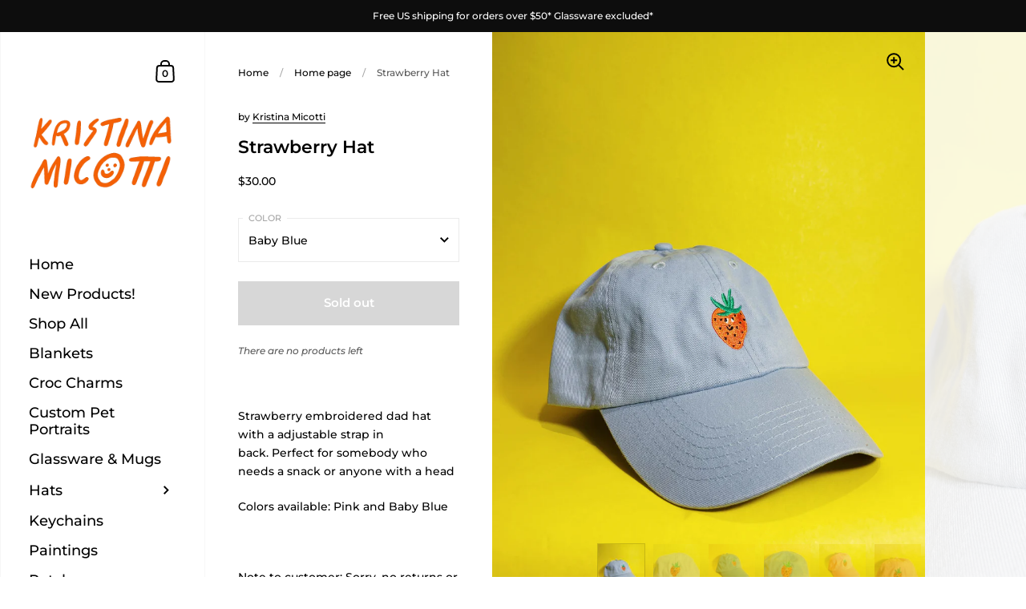

--- FILE ---
content_type: text/html; charset=utf-8
request_url: https://kristinamicotti.com/collections/frontpage/products/strawberry-hat
body_size: 32634
content:
<!doctype html>
<html class="no-js">
<head>

	<meta charset="utf-8">
  <meta http-equiv="X-UA-Compatible" content="IE=edge,chrome=1">
  <meta name="viewport" content="width=device-width, initial-scale=1.0, height=device-height, minimum-scale=1.0, maximum-scale=1.0">

	

	

	<title>
    
      Strawberry Hat &ndash; Kristina Micotti
    
  </title>

	
		<meta name="description" content="Strawberry embroidered dad hat with a adjustable strap in back. Perfect for somebody who needs a snack or anyone with a head Colors available: Pink and Baby Blue    Note to customer: Sorry, no returns or exchanges">
	

	



  <meta property="og:type" content="product">
  <meta property="og:title" content="Strawberry Hat">

  
    <meta property="og:image" content="http://kristinamicotti.com/cdn/shop/products/IMG_4776_1024x.jpg?v=1629485860">
    <meta property="og:image:secure_url" content="https://kristinamicotti.com/cdn/shop/products/IMG_4776_1024x.jpg?v=1629485860">
    <meta property="og:image:width" content="1024">
    <meta property="og:image:height" content="1024">
  
    <meta property="og:image" content="http://kristinamicotti.com/cdn/shop/products/IMG_4777_1024x.jpg?v=1629485860">
    <meta property="og:image:secure_url" content="https://kristinamicotti.com/cdn/shop/products/IMG_4777_1024x.jpg?v=1629485860">
    <meta property="og:image:width" content="1024">
    <meta property="og:image:height" content="1024">
  
    <meta property="og:image" content="http://kristinamicotti.com/cdn/shop/products/IMG_6302_1024x.jpg?v=1629485860">
    <meta property="og:image:secure_url" content="https://kristinamicotti.com/cdn/shop/products/IMG_6302_1024x.jpg?v=1629485860">
    <meta property="og:image:width" content="1024">
    <meta property="og:image:height" content="1024">
  

  <meta property="product:price:amount" content="30.00">
  <meta property="product:price:currency" content="USD">
  <meta property="product:availability" content="out of stock">




  <meta property="og:description" content="Strawberry embroidered dad hat with a adjustable strap in back. Perfect for somebody who needs a snack or anyone with a head Colors available: Pink and Baby Blue    Note to customer: Sorry, no returns or exchanges">


<meta property="og:url" content="https://kristinamicotti.com/products/strawberry-hat">
<meta property="og:site_name" content="Kristina Micotti">



<meta name="twitter:card" content="summary">


  <meta name="twitter:title" content="Strawberry Hat">
  <meta name="twitter:description" content="Strawberry embroidered dad hat with a adjustable strap in back. Perfect for somebody who needs a snack or anyone with a head
Colors available: Pink and Baby Blue 
 
Note to customer: Sorry, no returns or exchanges">
  <meta name="twitter:image" content="https://kristinamicotti.com/cdn/shop/products/IMG_4776_600x600_crop_center.jpg?v=1629485860">

  
  <script type="application/ld+json">
  {
    "@context": "http://schema.org",
    "@type": "Product",
    "offers": [{
          "@type": "Offer",
          "name": "Baby Blue",
          "availability":"https://schema.org/OutOfStock",
          "price": 30.0,
          "priceCurrency": "USD",
          "priceValidUntil": "2026-02-10","sku": "KM-STRAWHAT-BB","url": "/collections/frontpage/products/strawberry-hat/products/strawberry-hat?variant=40343578935489"
        },
{
          "@type": "Offer",
          "name": "Pink",
          "availability":"https://schema.org/OutOfStock",
          "price": 30.0,
          "priceCurrency": "USD",
          "priceValidUntil": "2026-02-10","sku": "KM-STRAWHAT-PK","url": "/collections/frontpage/products/strawberry-hat/products/strawberry-hat?variant=40343578968257"
        }
],
      "gtin8": "78935489",
      "productId": "78935489",
    "brand": {
      "name": "Kristina Micotti"
    },
    "name": "Strawberry Hat",
    "description": "Strawberry embroidered dad hat with a adjustable strap in back. Perfect for somebody who needs a snack or anyone with a head\nColors available: Pink and Baby Blue \n \nNote to customer: Sorry, no returns or exchanges",
    "category": "Hat",
    "url": "/collections/frontpage/products/strawberry-hat/products/strawberry-hat",
    "sku": "KM-STRAWHAT-BB",
    "image": {
      "@type": "ImageObject",
      "url": "https://kristinamicotti.com/cdn/shop/products/IMG_4776_1024x.jpg?v=1629485860",
      "image": "https://kristinamicotti.com/cdn/shop/products/IMG_4776_1024x.jpg?v=1629485860",
      "name": "Strawberry Hat",
      "width": "1024",
      "height": "1024"
    }
  }
  </script>



  <script type="application/ld+json">
  {
    "@context": "http://schema.org",
    "@type": "BreadcrumbList",
  "itemListElement": [{
      "@type": "ListItem",
      "position": 1,
      "name": "Translation missing: en.general.breadcrumb.home",
      "item": "https://kristinamicotti.com"
    },{
          "@type": "ListItem",
          "position": 2,
          "name": "Home page",
          "item": "https://kristinamicotti.com/collections/frontpage"
        }, {
          "@type": "ListItem",
          "position": 3,
          "name": "Strawberry Hat",
          "item": "https://kristinamicotti.com/collections/frontpage/products/strawberry-hat"
        }]
  }
  </script>



  <script type="application/ld+json">
  {
    "@context": "http://schema.org",
    "@type" : "Organization",
  "name" : "Kristina Micotti",
  "url" : "https://kristinamicotti.com",
  "potentialAction": {
    "@type": "SearchAction",
    "target": "/search?q={search_term}",
    "query-input": "required name=search_term"
  }
  }
  </script>


	<link rel="canonical" href="https://kristinamicotti.com/products/strawberry-hat">

	<link rel="preload" as="style" href="//kristinamicotti.com/cdn/shop/t/3/assets/theme.scss.css?v=85559234691033235621762545871">
	<link rel="preconnect" href="//fonts.shopifycdn.com">

	<link href="//kristinamicotti.com/cdn/shop/t/3/assets/theme.scss.css?v=85559234691033235621762545871" rel="stylesheet" type="text/css" media="all" />

	<script>window.performance && window.performance.mark && window.performance.mark('shopify.content_for_header.start');</script><meta id="shopify-digital-wallet" name="shopify-digital-wallet" content="/45775814811/digital_wallets/dialog">
<meta name="shopify-checkout-api-token" content="21f4c04c5644fee8a5cc701cc6c791ce">
<link rel="alternate" type="application/json+oembed" href="https://kristinamicotti.com/products/strawberry-hat.oembed">
<script async="async" src="/checkouts/internal/preloads.js?locale=en-US"></script>
<link rel="preconnect" href="https://shop.app" crossorigin="anonymous">
<script async="async" src="https://shop.app/checkouts/internal/preloads.js?locale=en-US&shop_id=45775814811" crossorigin="anonymous"></script>
<script id="apple-pay-shop-capabilities" type="application/json">{"shopId":45775814811,"countryCode":"US","currencyCode":"USD","merchantCapabilities":["supports3DS"],"merchantId":"gid:\/\/shopify\/Shop\/45775814811","merchantName":"Kristina Micotti","requiredBillingContactFields":["postalAddress","email"],"requiredShippingContactFields":["postalAddress","email"],"shippingType":"shipping","supportedNetworks":["visa","masterCard","amex","discover","elo","jcb"],"total":{"type":"pending","label":"Kristina Micotti","amount":"1.00"},"shopifyPaymentsEnabled":true,"supportsSubscriptions":true}</script>
<script id="shopify-features" type="application/json">{"accessToken":"21f4c04c5644fee8a5cc701cc6c791ce","betas":["rich-media-storefront-analytics"],"domain":"kristinamicotti.com","predictiveSearch":true,"shopId":45775814811,"locale":"en"}</script>
<script>var Shopify = Shopify || {};
Shopify.shop = "kristina-micotti.myshopify.com";
Shopify.locale = "en";
Shopify.currency = {"active":"USD","rate":"1.0"};
Shopify.country = "US";
Shopify.theme = {"name":"Kingdom","id":109595033755,"schema_name":"Kingdom","schema_version":"3.4.4","theme_store_id":725,"role":"main"};
Shopify.theme.handle = "null";
Shopify.theme.style = {"id":null,"handle":null};
Shopify.cdnHost = "kristinamicotti.com/cdn";
Shopify.routes = Shopify.routes || {};
Shopify.routes.root = "/";</script>
<script type="module">!function(o){(o.Shopify=o.Shopify||{}).modules=!0}(window);</script>
<script>!function(o){function n(){var o=[];function n(){o.push(Array.prototype.slice.apply(arguments))}return n.q=o,n}var t=o.Shopify=o.Shopify||{};t.loadFeatures=n(),t.autoloadFeatures=n()}(window);</script>
<script>
  window.ShopifyPay = window.ShopifyPay || {};
  window.ShopifyPay.apiHost = "shop.app\/pay";
  window.ShopifyPay.redirectState = null;
</script>
<script id="shop-js-analytics" type="application/json">{"pageType":"product"}</script>
<script defer="defer" async type="module" src="//kristinamicotti.com/cdn/shopifycloud/shop-js/modules/v2/client.init-shop-cart-sync_BN7fPSNr.en.esm.js"></script>
<script defer="defer" async type="module" src="//kristinamicotti.com/cdn/shopifycloud/shop-js/modules/v2/chunk.common_Cbph3Kss.esm.js"></script>
<script defer="defer" async type="module" src="//kristinamicotti.com/cdn/shopifycloud/shop-js/modules/v2/chunk.modal_DKumMAJ1.esm.js"></script>
<script type="module">
  await import("//kristinamicotti.com/cdn/shopifycloud/shop-js/modules/v2/client.init-shop-cart-sync_BN7fPSNr.en.esm.js");
await import("//kristinamicotti.com/cdn/shopifycloud/shop-js/modules/v2/chunk.common_Cbph3Kss.esm.js");
await import("//kristinamicotti.com/cdn/shopifycloud/shop-js/modules/v2/chunk.modal_DKumMAJ1.esm.js");

  window.Shopify.SignInWithShop?.initShopCartSync?.({"fedCMEnabled":true,"windoidEnabled":true});

</script>
<script>
  window.Shopify = window.Shopify || {};
  if (!window.Shopify.featureAssets) window.Shopify.featureAssets = {};
  window.Shopify.featureAssets['shop-js'] = {"shop-cart-sync":["modules/v2/client.shop-cart-sync_CJVUk8Jm.en.esm.js","modules/v2/chunk.common_Cbph3Kss.esm.js","modules/v2/chunk.modal_DKumMAJ1.esm.js"],"init-fed-cm":["modules/v2/client.init-fed-cm_7Fvt41F4.en.esm.js","modules/v2/chunk.common_Cbph3Kss.esm.js","modules/v2/chunk.modal_DKumMAJ1.esm.js"],"init-shop-email-lookup-coordinator":["modules/v2/client.init-shop-email-lookup-coordinator_Cc088_bR.en.esm.js","modules/v2/chunk.common_Cbph3Kss.esm.js","modules/v2/chunk.modal_DKumMAJ1.esm.js"],"init-windoid":["modules/v2/client.init-windoid_hPopwJRj.en.esm.js","modules/v2/chunk.common_Cbph3Kss.esm.js","modules/v2/chunk.modal_DKumMAJ1.esm.js"],"shop-button":["modules/v2/client.shop-button_B0jaPSNF.en.esm.js","modules/v2/chunk.common_Cbph3Kss.esm.js","modules/v2/chunk.modal_DKumMAJ1.esm.js"],"shop-cash-offers":["modules/v2/client.shop-cash-offers_DPIskqss.en.esm.js","modules/v2/chunk.common_Cbph3Kss.esm.js","modules/v2/chunk.modal_DKumMAJ1.esm.js"],"shop-toast-manager":["modules/v2/client.shop-toast-manager_CK7RT69O.en.esm.js","modules/v2/chunk.common_Cbph3Kss.esm.js","modules/v2/chunk.modal_DKumMAJ1.esm.js"],"init-shop-cart-sync":["modules/v2/client.init-shop-cart-sync_BN7fPSNr.en.esm.js","modules/v2/chunk.common_Cbph3Kss.esm.js","modules/v2/chunk.modal_DKumMAJ1.esm.js"],"init-customer-accounts-sign-up":["modules/v2/client.init-customer-accounts-sign-up_CfPf4CXf.en.esm.js","modules/v2/client.shop-login-button_DeIztwXF.en.esm.js","modules/v2/chunk.common_Cbph3Kss.esm.js","modules/v2/chunk.modal_DKumMAJ1.esm.js"],"pay-button":["modules/v2/client.pay-button_CgIwFSYN.en.esm.js","modules/v2/chunk.common_Cbph3Kss.esm.js","modules/v2/chunk.modal_DKumMAJ1.esm.js"],"init-customer-accounts":["modules/v2/client.init-customer-accounts_DQ3x16JI.en.esm.js","modules/v2/client.shop-login-button_DeIztwXF.en.esm.js","modules/v2/chunk.common_Cbph3Kss.esm.js","modules/v2/chunk.modal_DKumMAJ1.esm.js"],"avatar":["modules/v2/client.avatar_BTnouDA3.en.esm.js"],"init-shop-for-new-customer-accounts":["modules/v2/client.init-shop-for-new-customer-accounts_CsZy_esa.en.esm.js","modules/v2/client.shop-login-button_DeIztwXF.en.esm.js","modules/v2/chunk.common_Cbph3Kss.esm.js","modules/v2/chunk.modal_DKumMAJ1.esm.js"],"shop-follow-button":["modules/v2/client.shop-follow-button_BRMJjgGd.en.esm.js","modules/v2/chunk.common_Cbph3Kss.esm.js","modules/v2/chunk.modal_DKumMAJ1.esm.js"],"checkout-modal":["modules/v2/client.checkout-modal_B9Drz_yf.en.esm.js","modules/v2/chunk.common_Cbph3Kss.esm.js","modules/v2/chunk.modal_DKumMAJ1.esm.js"],"shop-login-button":["modules/v2/client.shop-login-button_DeIztwXF.en.esm.js","modules/v2/chunk.common_Cbph3Kss.esm.js","modules/v2/chunk.modal_DKumMAJ1.esm.js"],"lead-capture":["modules/v2/client.lead-capture_DXYzFM3R.en.esm.js","modules/v2/chunk.common_Cbph3Kss.esm.js","modules/v2/chunk.modal_DKumMAJ1.esm.js"],"shop-login":["modules/v2/client.shop-login_CA5pJqmO.en.esm.js","modules/v2/chunk.common_Cbph3Kss.esm.js","modules/v2/chunk.modal_DKumMAJ1.esm.js"],"payment-terms":["modules/v2/client.payment-terms_BxzfvcZJ.en.esm.js","modules/v2/chunk.common_Cbph3Kss.esm.js","modules/v2/chunk.modal_DKumMAJ1.esm.js"]};
</script>
<script>(function() {
  var isLoaded = false;
  function asyncLoad() {
    if (isLoaded) return;
    isLoaded = true;
    var urls = ["\/\/backinstock.useamp.com\/widget\/28234_1767155482.js?category=bis\u0026v=6\u0026shop=kristina-micotti.myshopify.com"];
    for (var i = 0; i < urls.length; i++) {
      var s = document.createElement('script');
      s.type = 'text/javascript';
      s.async = true;
      s.src = urls[i];
      var x = document.getElementsByTagName('script')[0];
      x.parentNode.insertBefore(s, x);
    }
  };
  if(window.attachEvent) {
    window.attachEvent('onload', asyncLoad);
  } else {
    window.addEventListener('load', asyncLoad, false);
  }
})();</script>
<script id="__st">var __st={"a":45775814811,"offset":-28800,"reqid":"46304295-1d63-46b8-b824-a09817f2f428-1769907639","pageurl":"kristinamicotti.com\/collections\/frontpage\/products\/strawberry-hat","u":"7f99731f1ce7","p":"product","rtyp":"product","rid":6829206995137};</script>
<script>window.ShopifyPaypalV4VisibilityTracking = true;</script>
<script id="captcha-bootstrap">!function(){'use strict';const t='contact',e='account',n='new_comment',o=[[t,t],['blogs',n],['comments',n],[t,'customer']],c=[[e,'customer_login'],[e,'guest_login'],[e,'recover_customer_password'],[e,'create_customer']],r=t=>t.map((([t,e])=>`form[action*='/${t}']:not([data-nocaptcha='true']) input[name='form_type'][value='${e}']`)).join(','),a=t=>()=>t?[...document.querySelectorAll(t)].map((t=>t.form)):[];function s(){const t=[...o],e=r(t);return a(e)}const i='password',u='form_key',d=['recaptcha-v3-token','g-recaptcha-response','h-captcha-response',i],f=()=>{try{return window.sessionStorage}catch{return}},m='__shopify_v',_=t=>t.elements[u];function p(t,e,n=!1){try{const o=window.sessionStorage,c=JSON.parse(o.getItem(e)),{data:r}=function(t){const{data:e,action:n}=t;return t[m]||n?{data:e,action:n}:{data:t,action:n}}(c);for(const[e,n]of Object.entries(r))t.elements[e]&&(t.elements[e].value=n);n&&o.removeItem(e)}catch(o){console.error('form repopulation failed',{error:o})}}const l='form_type',E='cptcha';function T(t){t.dataset[E]=!0}const w=window,h=w.document,L='Shopify',v='ce_forms',y='captcha';let A=!1;((t,e)=>{const n=(g='f06e6c50-85a8-45c8-87d0-21a2b65856fe',I='https://cdn.shopify.com/shopifycloud/storefront-forms-hcaptcha/ce_storefront_forms_captcha_hcaptcha.v1.5.2.iife.js',D={infoText:'Protected by hCaptcha',privacyText:'Privacy',termsText:'Terms'},(t,e,n)=>{const o=w[L][v],c=o.bindForm;if(c)return c(t,g,e,D).then(n);var r;o.q.push([[t,g,e,D],n]),r=I,A||(h.body.append(Object.assign(h.createElement('script'),{id:'captcha-provider',async:!0,src:r})),A=!0)});var g,I,D;w[L]=w[L]||{},w[L][v]=w[L][v]||{},w[L][v].q=[],w[L][y]=w[L][y]||{},w[L][y].protect=function(t,e){n(t,void 0,e),T(t)},Object.freeze(w[L][y]),function(t,e,n,w,h,L){const[v,y,A,g]=function(t,e,n){const i=e?o:[],u=t?c:[],d=[...i,...u],f=r(d),m=r(i),_=r(d.filter((([t,e])=>n.includes(e))));return[a(f),a(m),a(_),s()]}(w,h,L),I=t=>{const e=t.target;return e instanceof HTMLFormElement?e:e&&e.form},D=t=>v().includes(t);t.addEventListener('submit',(t=>{const e=I(t);if(!e)return;const n=D(e)&&!e.dataset.hcaptchaBound&&!e.dataset.recaptchaBound,o=_(e),c=g().includes(e)&&(!o||!o.value);(n||c)&&t.preventDefault(),c&&!n&&(function(t){try{if(!f())return;!function(t){const e=f();if(!e)return;const n=_(t);if(!n)return;const o=n.value;o&&e.removeItem(o)}(t);const e=Array.from(Array(32),(()=>Math.random().toString(36)[2])).join('');!function(t,e){_(t)||t.append(Object.assign(document.createElement('input'),{type:'hidden',name:u})),t.elements[u].value=e}(t,e),function(t,e){const n=f();if(!n)return;const o=[...t.querySelectorAll(`input[type='${i}']`)].map((({name:t})=>t)),c=[...d,...o],r={};for(const[a,s]of new FormData(t).entries())c.includes(a)||(r[a]=s);n.setItem(e,JSON.stringify({[m]:1,action:t.action,data:r}))}(t,e)}catch(e){console.error('failed to persist form',e)}}(e),e.submit())}));const S=(t,e)=>{t&&!t.dataset[E]&&(n(t,e.some((e=>e===t))),T(t))};for(const o of['focusin','change'])t.addEventListener(o,(t=>{const e=I(t);D(e)&&S(e,y())}));const B=e.get('form_key'),M=e.get(l),P=B&&M;t.addEventListener('DOMContentLoaded',(()=>{const t=y();if(P)for(const e of t)e.elements[l].value===M&&p(e,B);[...new Set([...A(),...v().filter((t=>'true'===t.dataset.shopifyCaptcha))])].forEach((e=>S(e,t)))}))}(h,new URLSearchParams(w.location.search),n,t,e,['guest_login'])})(!0,!0)}();</script>
<script integrity="sha256-4kQ18oKyAcykRKYeNunJcIwy7WH5gtpwJnB7kiuLZ1E=" data-source-attribution="shopify.loadfeatures" defer="defer" src="//kristinamicotti.com/cdn/shopifycloud/storefront/assets/storefront/load_feature-a0a9edcb.js" crossorigin="anonymous"></script>
<script crossorigin="anonymous" defer="defer" src="//kristinamicotti.com/cdn/shopifycloud/storefront/assets/shopify_pay/storefront-65b4c6d7.js?v=20250812"></script>
<script data-source-attribution="shopify.dynamic_checkout.dynamic.init">var Shopify=Shopify||{};Shopify.PaymentButton=Shopify.PaymentButton||{isStorefrontPortableWallets:!0,init:function(){window.Shopify.PaymentButton.init=function(){};var t=document.createElement("script");t.src="https://kristinamicotti.com/cdn/shopifycloud/portable-wallets/latest/portable-wallets.en.js",t.type="module",document.head.appendChild(t)}};
</script>
<script data-source-attribution="shopify.dynamic_checkout.buyer_consent">
  function portableWalletsHideBuyerConsent(e){var t=document.getElementById("shopify-buyer-consent"),n=document.getElementById("shopify-subscription-policy-button");t&&n&&(t.classList.add("hidden"),t.setAttribute("aria-hidden","true"),n.removeEventListener("click",e))}function portableWalletsShowBuyerConsent(e){var t=document.getElementById("shopify-buyer-consent"),n=document.getElementById("shopify-subscription-policy-button");t&&n&&(t.classList.remove("hidden"),t.removeAttribute("aria-hidden"),n.addEventListener("click",e))}window.Shopify?.PaymentButton&&(window.Shopify.PaymentButton.hideBuyerConsent=portableWalletsHideBuyerConsent,window.Shopify.PaymentButton.showBuyerConsent=portableWalletsShowBuyerConsent);
</script>
<script>
  function portableWalletsCleanup(e){e&&e.src&&console.error("Failed to load portable wallets script "+e.src);var t=document.querySelectorAll("shopify-accelerated-checkout .shopify-payment-button__skeleton, shopify-accelerated-checkout-cart .wallet-cart-button__skeleton"),e=document.getElementById("shopify-buyer-consent");for(let e=0;e<t.length;e++)t[e].remove();e&&e.remove()}function portableWalletsNotLoadedAsModule(e){e instanceof ErrorEvent&&"string"==typeof e.message&&e.message.includes("import.meta")&&"string"==typeof e.filename&&e.filename.includes("portable-wallets")&&(window.removeEventListener("error",portableWalletsNotLoadedAsModule),window.Shopify.PaymentButton.failedToLoad=e,"loading"===document.readyState?document.addEventListener("DOMContentLoaded",window.Shopify.PaymentButton.init):window.Shopify.PaymentButton.init())}window.addEventListener("error",portableWalletsNotLoadedAsModule);
</script>

<script type="module" src="https://kristinamicotti.com/cdn/shopifycloud/portable-wallets/latest/portable-wallets.en.js" onError="portableWalletsCleanup(this)" crossorigin="anonymous"></script>
<script nomodule>
  document.addEventListener("DOMContentLoaded", portableWalletsCleanup);
</script>

<link id="shopify-accelerated-checkout-styles" rel="stylesheet" media="screen" href="https://kristinamicotti.com/cdn/shopifycloud/portable-wallets/latest/accelerated-checkout-backwards-compat.css" crossorigin="anonymous">
<style id="shopify-accelerated-checkout-cart">
        #shopify-buyer-consent {
  margin-top: 1em;
  display: inline-block;
  width: 100%;
}

#shopify-buyer-consent.hidden {
  display: none;
}

#shopify-subscription-policy-button {
  background: none;
  border: none;
  padding: 0;
  text-decoration: underline;
  font-size: inherit;
  cursor: pointer;
}

#shopify-subscription-policy-button::before {
  box-shadow: none;
}

      </style>

<script>window.performance && window.performance.mark && window.performance.mark('shopify.content_for_header.end');</script>
	
  

	<script src="//code.jquery.com/jquery-3.4.1.min.js" type="text/javascript"></script>

  <script type="text/javascript">

  	function lightOrDark(a){if(a.match(/^rgb/)){a=a.match(/^rgba?\((\d+),\s*(\d+),\s*(\d+)(?:,\s*(\d+(?:\.\d+)?))?\)$/);var b=a[1];var c=a[2];a=a[3]}else a=+("0x"+a.slice(1).replace(5>a.length&&/./g,"$&$&")),b=a>>16,c=a>>8&255,a&=255;return 140<Math.sqrt(.299*b*b+.587*c*c+.114*a*a)?"#000":"#fff"};

  	window.reorderSections = function() {
	    $(".with-gutter").removeClass("with-gutter");
	    $(".without-gutter").removeClass("without-gutter");
	    $(".content-section.gutter--on").each(function() {
	      $(this).parent().addClass("with-gutter");
	      if ( $(this).hasClass('parent-has-inner-padding') ) {
	      	$(this).parent().addClass('has-inner-padding');
	      }
	    });
	    $(".content-section.gutter--off").each(function() {
	      $(this).parent().addClass("without-gutter")
	    });
		};
		$(document).ready(function() {
		   window.reorderSections()
		});

  	2===performance.navigation.type&&location.reload(!0);
  </script>

<link href="https://monorail-edge.shopifysvc.com" rel="dns-prefetch">
<script>(function(){if ("sendBeacon" in navigator && "performance" in window) {try {var session_token_from_headers = performance.getEntriesByType('navigation')[0].serverTiming.find(x => x.name == '_s').description;} catch {var session_token_from_headers = undefined;}var session_cookie_matches = document.cookie.match(/_shopify_s=([^;]*)/);var session_token_from_cookie = session_cookie_matches && session_cookie_matches.length === 2 ? session_cookie_matches[1] : "";var session_token = session_token_from_headers || session_token_from_cookie || "";function handle_abandonment_event(e) {var entries = performance.getEntries().filter(function(entry) {return /monorail-edge.shopifysvc.com/.test(entry.name);});if (!window.abandonment_tracked && entries.length === 0) {window.abandonment_tracked = true;var currentMs = Date.now();var navigation_start = performance.timing.navigationStart;var payload = {shop_id: 45775814811,url: window.location.href,navigation_start,duration: currentMs - navigation_start,session_token,page_type: "product"};window.navigator.sendBeacon("https://monorail-edge.shopifysvc.com/v1/produce", JSON.stringify({schema_id: "online_store_buyer_site_abandonment/1.1",payload: payload,metadata: {event_created_at_ms: currentMs,event_sent_at_ms: currentMs}}));}}window.addEventListener('pagehide', handle_abandonment_event);}}());</script>
<script id="web-pixels-manager-setup">(function e(e,d,r,n,o){if(void 0===o&&(o={}),!Boolean(null===(a=null===(i=window.Shopify)||void 0===i?void 0:i.analytics)||void 0===a?void 0:a.replayQueue)){var i,a;window.Shopify=window.Shopify||{};var t=window.Shopify;t.analytics=t.analytics||{};var s=t.analytics;s.replayQueue=[],s.publish=function(e,d,r){return s.replayQueue.push([e,d,r]),!0};try{self.performance.mark("wpm:start")}catch(e){}var l=function(){var e={modern:/Edge?\/(1{2}[4-9]|1[2-9]\d|[2-9]\d{2}|\d{4,})\.\d+(\.\d+|)|Firefox\/(1{2}[4-9]|1[2-9]\d|[2-9]\d{2}|\d{4,})\.\d+(\.\d+|)|Chrom(ium|e)\/(9{2}|\d{3,})\.\d+(\.\d+|)|(Maci|X1{2}).+ Version\/(15\.\d+|(1[6-9]|[2-9]\d|\d{3,})\.\d+)([,.]\d+|)( \(\w+\)|)( Mobile\/\w+|) Safari\/|Chrome.+OPR\/(9{2}|\d{3,})\.\d+\.\d+|(CPU[ +]OS|iPhone[ +]OS|CPU[ +]iPhone|CPU IPhone OS|CPU iPad OS)[ +]+(15[._]\d+|(1[6-9]|[2-9]\d|\d{3,})[._]\d+)([._]\d+|)|Android:?[ /-](13[3-9]|1[4-9]\d|[2-9]\d{2}|\d{4,})(\.\d+|)(\.\d+|)|Android.+Firefox\/(13[5-9]|1[4-9]\d|[2-9]\d{2}|\d{4,})\.\d+(\.\d+|)|Android.+Chrom(ium|e)\/(13[3-9]|1[4-9]\d|[2-9]\d{2}|\d{4,})\.\d+(\.\d+|)|SamsungBrowser\/([2-9]\d|\d{3,})\.\d+/,legacy:/Edge?\/(1[6-9]|[2-9]\d|\d{3,})\.\d+(\.\d+|)|Firefox\/(5[4-9]|[6-9]\d|\d{3,})\.\d+(\.\d+|)|Chrom(ium|e)\/(5[1-9]|[6-9]\d|\d{3,})\.\d+(\.\d+|)([\d.]+$|.*Safari\/(?![\d.]+ Edge\/[\d.]+$))|(Maci|X1{2}).+ Version\/(10\.\d+|(1[1-9]|[2-9]\d|\d{3,})\.\d+)([,.]\d+|)( \(\w+\)|)( Mobile\/\w+|) Safari\/|Chrome.+OPR\/(3[89]|[4-9]\d|\d{3,})\.\d+\.\d+|(CPU[ +]OS|iPhone[ +]OS|CPU[ +]iPhone|CPU IPhone OS|CPU iPad OS)[ +]+(10[._]\d+|(1[1-9]|[2-9]\d|\d{3,})[._]\d+)([._]\d+|)|Android:?[ /-](13[3-9]|1[4-9]\d|[2-9]\d{2}|\d{4,})(\.\d+|)(\.\d+|)|Mobile Safari.+OPR\/([89]\d|\d{3,})\.\d+\.\d+|Android.+Firefox\/(13[5-9]|1[4-9]\d|[2-9]\d{2}|\d{4,})\.\d+(\.\d+|)|Android.+Chrom(ium|e)\/(13[3-9]|1[4-9]\d|[2-9]\d{2}|\d{4,})\.\d+(\.\d+|)|Android.+(UC? ?Browser|UCWEB|U3)[ /]?(15\.([5-9]|\d{2,})|(1[6-9]|[2-9]\d|\d{3,})\.\d+)\.\d+|SamsungBrowser\/(5\.\d+|([6-9]|\d{2,})\.\d+)|Android.+MQ{2}Browser\/(14(\.(9|\d{2,})|)|(1[5-9]|[2-9]\d|\d{3,})(\.\d+|))(\.\d+|)|K[Aa][Ii]OS\/(3\.\d+|([4-9]|\d{2,})\.\d+)(\.\d+|)/},d=e.modern,r=e.legacy,n=navigator.userAgent;return n.match(d)?"modern":n.match(r)?"legacy":"unknown"}(),u="modern"===l?"modern":"legacy",c=(null!=n?n:{modern:"",legacy:""})[u],f=function(e){return[e.baseUrl,"/wpm","/b",e.hashVersion,"modern"===e.buildTarget?"m":"l",".js"].join("")}({baseUrl:d,hashVersion:r,buildTarget:u}),m=function(e){var d=e.version,r=e.bundleTarget,n=e.surface,o=e.pageUrl,i=e.monorailEndpoint;return{emit:function(e){var a=e.status,t=e.errorMsg,s=(new Date).getTime(),l=JSON.stringify({metadata:{event_sent_at_ms:s},events:[{schema_id:"web_pixels_manager_load/3.1",payload:{version:d,bundle_target:r,page_url:o,status:a,surface:n,error_msg:t},metadata:{event_created_at_ms:s}}]});if(!i)return console&&console.warn&&console.warn("[Web Pixels Manager] No Monorail endpoint provided, skipping logging."),!1;try{return self.navigator.sendBeacon.bind(self.navigator)(i,l)}catch(e){}var u=new XMLHttpRequest;try{return u.open("POST",i,!0),u.setRequestHeader("Content-Type","text/plain"),u.send(l),!0}catch(e){return console&&console.warn&&console.warn("[Web Pixels Manager] Got an unhandled error while logging to Monorail."),!1}}}}({version:r,bundleTarget:l,surface:e.surface,pageUrl:self.location.href,monorailEndpoint:e.monorailEndpoint});try{o.browserTarget=l,function(e){var d=e.src,r=e.async,n=void 0===r||r,o=e.onload,i=e.onerror,a=e.sri,t=e.scriptDataAttributes,s=void 0===t?{}:t,l=document.createElement("script"),u=document.querySelector("head"),c=document.querySelector("body");if(l.async=n,l.src=d,a&&(l.integrity=a,l.crossOrigin="anonymous"),s)for(var f in s)if(Object.prototype.hasOwnProperty.call(s,f))try{l.dataset[f]=s[f]}catch(e){}if(o&&l.addEventListener("load",o),i&&l.addEventListener("error",i),u)u.appendChild(l);else{if(!c)throw new Error("Did not find a head or body element to append the script");c.appendChild(l)}}({src:f,async:!0,onload:function(){if(!function(){var e,d;return Boolean(null===(d=null===(e=window.Shopify)||void 0===e?void 0:e.analytics)||void 0===d?void 0:d.initialized)}()){var d=window.webPixelsManager.init(e)||void 0;if(d){var r=window.Shopify.analytics;r.replayQueue.forEach((function(e){var r=e[0],n=e[1],o=e[2];d.publishCustomEvent(r,n,o)})),r.replayQueue=[],r.publish=d.publishCustomEvent,r.visitor=d.visitor,r.initialized=!0}}},onerror:function(){return m.emit({status:"failed",errorMsg:"".concat(f," has failed to load")})},sri:function(e){var d=/^sha384-[A-Za-z0-9+/=]+$/;return"string"==typeof e&&d.test(e)}(c)?c:"",scriptDataAttributes:o}),m.emit({status:"loading"})}catch(e){m.emit({status:"failed",errorMsg:(null==e?void 0:e.message)||"Unknown error"})}}})({shopId: 45775814811,storefrontBaseUrl: "https://kristinamicotti.com",extensionsBaseUrl: "https://extensions.shopifycdn.com/cdn/shopifycloud/web-pixels-manager",monorailEndpoint: "https://monorail-edge.shopifysvc.com/unstable/produce_batch",surface: "storefront-renderer",enabledBetaFlags: ["2dca8a86"],webPixelsConfigList: [{"id":"141263104","configuration":"{\"pixel_id\":\"798656314238318\",\"pixel_type\":\"facebook_pixel\",\"metaapp_system_user_token\":\"-\"}","eventPayloadVersion":"v1","runtimeContext":"OPEN","scriptVersion":"ca16bc87fe92b6042fbaa3acc2fbdaa6","type":"APP","apiClientId":2329312,"privacyPurposes":["ANALYTICS","MARKETING","SALE_OF_DATA"],"dataSharingAdjustments":{"protectedCustomerApprovalScopes":["read_customer_address","read_customer_email","read_customer_name","read_customer_personal_data","read_customer_phone"]}},{"id":"shopify-app-pixel","configuration":"{}","eventPayloadVersion":"v1","runtimeContext":"STRICT","scriptVersion":"0450","apiClientId":"shopify-pixel","type":"APP","privacyPurposes":["ANALYTICS","MARKETING"]},{"id":"shopify-custom-pixel","eventPayloadVersion":"v1","runtimeContext":"LAX","scriptVersion":"0450","apiClientId":"shopify-pixel","type":"CUSTOM","privacyPurposes":["ANALYTICS","MARKETING"]}],isMerchantRequest: false,initData: {"shop":{"name":"Kristina Micotti","paymentSettings":{"currencyCode":"USD"},"myshopifyDomain":"kristina-micotti.myshopify.com","countryCode":"US","storefrontUrl":"https:\/\/kristinamicotti.com"},"customer":null,"cart":null,"checkout":null,"productVariants":[{"price":{"amount":30.0,"currencyCode":"USD"},"product":{"title":"Strawberry Hat","vendor":"Kristina Micotti","id":"6829206995137","untranslatedTitle":"Strawberry Hat","url":"\/products\/strawberry-hat","type":"Hat"},"id":"40343578935489","image":{"src":"\/\/kristinamicotti.com\/cdn\/shop\/products\/IMG_4776.jpg?v=1629485860"},"sku":"KM-STRAWHAT-BB","title":"Baby Blue","untranslatedTitle":"Baby Blue"},{"price":{"amount":30.0,"currencyCode":"USD"},"product":{"title":"Strawberry Hat","vendor":"Kristina Micotti","id":"6829206995137","untranslatedTitle":"Strawberry Hat","url":"\/products\/strawberry-hat","type":"Hat"},"id":"40343578968257","image":{"src":"\/\/kristinamicotti.com\/cdn\/shop\/products\/IMG_6347.jpg?v=1629485860"},"sku":"KM-STRAWHAT-PK","title":"Pink","untranslatedTitle":"Pink"}],"purchasingCompany":null},},"https://kristinamicotti.com/cdn","1d2a099fw23dfb22ep557258f5m7a2edbae",{"modern":"","legacy":""},{"shopId":"45775814811","storefrontBaseUrl":"https:\/\/kristinamicotti.com","extensionBaseUrl":"https:\/\/extensions.shopifycdn.com\/cdn\/shopifycloud\/web-pixels-manager","surface":"storefront-renderer","enabledBetaFlags":"[\"2dca8a86\"]","isMerchantRequest":"false","hashVersion":"1d2a099fw23dfb22ep557258f5m7a2edbae","publish":"custom","events":"[[\"page_viewed\",{}],[\"product_viewed\",{\"productVariant\":{\"price\":{\"amount\":30.0,\"currencyCode\":\"USD\"},\"product\":{\"title\":\"Strawberry Hat\",\"vendor\":\"Kristina Micotti\",\"id\":\"6829206995137\",\"untranslatedTitle\":\"Strawberry Hat\",\"url\":\"\/products\/strawberry-hat\",\"type\":\"Hat\"},\"id\":\"40343578935489\",\"image\":{\"src\":\"\/\/kristinamicotti.com\/cdn\/shop\/products\/IMG_4776.jpg?v=1629485860\"},\"sku\":\"KM-STRAWHAT-BB\",\"title\":\"Baby Blue\",\"untranslatedTitle\":\"Baby Blue\"}}]]"});</script><script>
  window.ShopifyAnalytics = window.ShopifyAnalytics || {};
  window.ShopifyAnalytics.meta = window.ShopifyAnalytics.meta || {};
  window.ShopifyAnalytics.meta.currency = 'USD';
  var meta = {"product":{"id":6829206995137,"gid":"gid:\/\/shopify\/Product\/6829206995137","vendor":"Kristina Micotti","type":"Hat","handle":"strawberry-hat","variants":[{"id":40343578935489,"price":3000,"name":"Strawberry Hat - Baby Blue","public_title":"Baby Blue","sku":"KM-STRAWHAT-BB"},{"id":40343578968257,"price":3000,"name":"Strawberry Hat - Pink","public_title":"Pink","sku":"KM-STRAWHAT-PK"}],"remote":false},"page":{"pageType":"product","resourceType":"product","resourceId":6829206995137,"requestId":"46304295-1d63-46b8-b824-a09817f2f428-1769907639"}};
  for (var attr in meta) {
    window.ShopifyAnalytics.meta[attr] = meta[attr];
  }
</script>
<script class="analytics">
  (function () {
    var customDocumentWrite = function(content) {
      var jquery = null;

      if (window.jQuery) {
        jquery = window.jQuery;
      } else if (window.Checkout && window.Checkout.$) {
        jquery = window.Checkout.$;
      }

      if (jquery) {
        jquery('body').append(content);
      }
    };

    var hasLoggedConversion = function(token) {
      if (token) {
        return document.cookie.indexOf('loggedConversion=' + token) !== -1;
      }
      return false;
    }

    var setCookieIfConversion = function(token) {
      if (token) {
        var twoMonthsFromNow = new Date(Date.now());
        twoMonthsFromNow.setMonth(twoMonthsFromNow.getMonth() + 2);

        document.cookie = 'loggedConversion=' + token + '; expires=' + twoMonthsFromNow;
      }
    }

    var trekkie = window.ShopifyAnalytics.lib = window.trekkie = window.trekkie || [];
    if (trekkie.integrations) {
      return;
    }
    trekkie.methods = [
      'identify',
      'page',
      'ready',
      'track',
      'trackForm',
      'trackLink'
    ];
    trekkie.factory = function(method) {
      return function() {
        var args = Array.prototype.slice.call(arguments);
        args.unshift(method);
        trekkie.push(args);
        return trekkie;
      };
    };
    for (var i = 0; i < trekkie.methods.length; i++) {
      var key = trekkie.methods[i];
      trekkie[key] = trekkie.factory(key);
    }
    trekkie.load = function(config) {
      trekkie.config = config || {};
      trekkie.config.initialDocumentCookie = document.cookie;
      var first = document.getElementsByTagName('script')[0];
      var script = document.createElement('script');
      script.type = 'text/javascript';
      script.onerror = function(e) {
        var scriptFallback = document.createElement('script');
        scriptFallback.type = 'text/javascript';
        scriptFallback.onerror = function(error) {
                var Monorail = {
      produce: function produce(monorailDomain, schemaId, payload) {
        var currentMs = new Date().getTime();
        var event = {
          schema_id: schemaId,
          payload: payload,
          metadata: {
            event_created_at_ms: currentMs,
            event_sent_at_ms: currentMs
          }
        };
        return Monorail.sendRequest("https://" + monorailDomain + "/v1/produce", JSON.stringify(event));
      },
      sendRequest: function sendRequest(endpointUrl, payload) {
        // Try the sendBeacon API
        if (window && window.navigator && typeof window.navigator.sendBeacon === 'function' && typeof window.Blob === 'function' && !Monorail.isIos12()) {
          var blobData = new window.Blob([payload], {
            type: 'text/plain'
          });

          if (window.navigator.sendBeacon(endpointUrl, blobData)) {
            return true;
          } // sendBeacon was not successful

        } // XHR beacon

        var xhr = new XMLHttpRequest();

        try {
          xhr.open('POST', endpointUrl);
          xhr.setRequestHeader('Content-Type', 'text/plain');
          xhr.send(payload);
        } catch (e) {
          console.log(e);
        }

        return false;
      },
      isIos12: function isIos12() {
        return window.navigator.userAgent.lastIndexOf('iPhone; CPU iPhone OS 12_') !== -1 || window.navigator.userAgent.lastIndexOf('iPad; CPU OS 12_') !== -1;
      }
    };
    Monorail.produce('monorail-edge.shopifysvc.com',
      'trekkie_storefront_load_errors/1.1',
      {shop_id: 45775814811,
      theme_id: 109595033755,
      app_name: "storefront",
      context_url: window.location.href,
      source_url: "//kristinamicotti.com/cdn/s/trekkie.storefront.c59ea00e0474b293ae6629561379568a2d7c4bba.min.js"});

        };
        scriptFallback.async = true;
        scriptFallback.src = '//kristinamicotti.com/cdn/s/trekkie.storefront.c59ea00e0474b293ae6629561379568a2d7c4bba.min.js';
        first.parentNode.insertBefore(scriptFallback, first);
      };
      script.async = true;
      script.src = '//kristinamicotti.com/cdn/s/trekkie.storefront.c59ea00e0474b293ae6629561379568a2d7c4bba.min.js';
      first.parentNode.insertBefore(script, first);
    };
    trekkie.load(
      {"Trekkie":{"appName":"storefront","development":false,"defaultAttributes":{"shopId":45775814811,"isMerchantRequest":null,"themeId":109595033755,"themeCityHash":"17334470774584102767","contentLanguage":"en","currency":"USD","eventMetadataId":"91422ee9-1dc3-4b93-b4d5-8eede5ead44f"},"isServerSideCookieWritingEnabled":true,"monorailRegion":"shop_domain","enabledBetaFlags":["65f19447","b5387b81"]},"Session Attribution":{},"S2S":{"facebookCapiEnabled":true,"source":"trekkie-storefront-renderer","apiClientId":580111}}
    );

    var loaded = false;
    trekkie.ready(function() {
      if (loaded) return;
      loaded = true;

      window.ShopifyAnalytics.lib = window.trekkie;

      var originalDocumentWrite = document.write;
      document.write = customDocumentWrite;
      try { window.ShopifyAnalytics.merchantGoogleAnalytics.call(this); } catch(error) {};
      document.write = originalDocumentWrite;

      window.ShopifyAnalytics.lib.page(null,{"pageType":"product","resourceType":"product","resourceId":6829206995137,"requestId":"46304295-1d63-46b8-b824-a09817f2f428-1769907639","shopifyEmitted":true});

      var match = window.location.pathname.match(/checkouts\/(.+)\/(thank_you|post_purchase)/)
      var token = match? match[1]: undefined;
      if (!hasLoggedConversion(token)) {
        setCookieIfConversion(token);
        window.ShopifyAnalytics.lib.track("Viewed Product",{"currency":"USD","variantId":40343578935489,"productId":6829206995137,"productGid":"gid:\/\/shopify\/Product\/6829206995137","name":"Strawberry Hat - Baby Blue","price":"30.00","sku":"KM-STRAWHAT-BB","brand":"Kristina Micotti","variant":"Baby Blue","category":"Hat","nonInteraction":true,"remote":false},undefined,undefined,{"shopifyEmitted":true});
      window.ShopifyAnalytics.lib.track("monorail:\/\/trekkie_storefront_viewed_product\/1.1",{"currency":"USD","variantId":40343578935489,"productId":6829206995137,"productGid":"gid:\/\/shopify\/Product\/6829206995137","name":"Strawberry Hat - Baby Blue","price":"30.00","sku":"KM-STRAWHAT-BB","brand":"Kristina Micotti","variant":"Baby Blue","category":"Hat","nonInteraction":true,"remote":false,"referer":"https:\/\/kristinamicotti.com\/collections\/frontpage\/products\/strawberry-hat"});
      }
    });


        var eventsListenerScript = document.createElement('script');
        eventsListenerScript.async = true;
        eventsListenerScript.src = "//kristinamicotti.com/cdn/shopifycloud/storefront/assets/shop_events_listener-3da45d37.js";
        document.getElementsByTagName('head')[0].appendChild(eventsListenerScript);

})();</script>
<script
  defer
  src="https://kristinamicotti.com/cdn/shopifycloud/perf-kit/shopify-perf-kit-3.1.0.min.js"
  data-application="storefront-renderer"
  data-shop-id="45775814811"
  data-render-region="gcp-us-central1"
  data-page-type="product"
  data-theme-instance-id="109595033755"
  data-theme-name="Kingdom"
  data-theme-version="3.4.4"
  data-monorail-region="shop_domain"
  data-resource-timing-sampling-rate="10"
  data-shs="true"
  data-shs-beacon="true"
  data-shs-export-with-fetch="true"
  data-shs-logs-sample-rate="1"
  data-shs-beacon-endpoint="https://kristinamicotti.com/api/collect"
></script>
</head>

<body id="strawberry-hat" class=" template-product template-product no-touch clearfix">
	
	<div id="shopify-section-announcement-bar" class="shopify-section mount-announcement"> 

	
		
		<a class="announcement" >
			<span class="announcement__text">Free US shipping for orders over $50*  Glassware excluded*</span>
		</a>

		

		<style data-shopify>
			.announcement {
				background: #0d0d0d;
				color: #ffffff;
			}
			.announcement__exit polygon {
				fill: #ffffff;
			}
			
		</style>

    <script type="text/javascript">
      var ad = localStorage.getItem('announcement-dismissed');
      if ( ad != 'true' ) {
        jQuery('body').addClass('show-announcement-bar');
      }
    </script>

	



</div>

	<div id="shopify-section-sidebar" class="shopify-section mount-sidebar mount-overlay"><div class="sidebar">

	<div class="sidebar__container sidebar__responsive-container">

		<div class="sidebar__container-holder" style="flex: 1 0 auto;">

	    <header class="logo">

				
					<div>
				

					

						<a class="logo__image" href="/">
							<img src="//kristinamicotti.com/cdn/shop/files/Untitled_Artwork_5edd0004-ba4f-4fcd-bb4a-7129e48725a5.gif?v=1744173271" alt="Kristina Micotti" style="max-width: 250px;" />
						</a>

					

				
					</div>
				

	    </header>

	    <div class="sidebar__menus  search-bottom-padding ">

		    <nav class="primary-menu">
					<ul class="sidebar__menu">

	

		<li class="" >

			<a href="/" >
				<span style="flex: 1;"><span class="underline-animation">Home</span></span>
				
			</a>

			

		</li>

	

		<li class="" >

			<a href="/collections/new-products" >
				<span style="flex: 1;"><span class="underline-animation">New Products!</span></span>
				
			</a>

			

		</li>

	

		<li class="" >

			<a href="/collections" >
				<span style="flex: 1;"><span class="underline-animation">Shop All</span></span>
				
			</a>

			

		</li>

	

		<li class="" >

			<a href="/collections/blankets" >
				<span style="flex: 1;"><span class="underline-animation">Blankets</span></span>
				
			</a>

			

		</li>

	

		<li class="" >

			<a href="/products/croc-charms-set" >
				<span style="flex: 1;"><span class="underline-animation">Croc Charms</span></span>
				
			</a>

			

		</li>

	

		<li class="" >

			<a href="/collections/custom-pet-portrait" >
				<span style="flex: 1;"><span class="underline-animation">Custom Pet Portraits</span></span>
				
			</a>

			

		</li>

	

		<li class="" >

			<a href="/collections/mugs" >
				<span style="flex: 1;"><span class="underline-animation">Glassware & Mugs</span></span>
				
			</a>

			

		</li>

	

		<li class=" has-submenu "  aria-haspopup="true" >

			<a href="/collections/hats" >
				<span style="flex: 1;"><span class="underline-animation">Hats</span></span>
				 

	<svg class="svg symbol symbol--arrow" xmlns="http://www.w3.org/2000/svg" width="24" height="24" fill="none"><path fill-rule="evenodd" d="M13.828 14.414l4-4L16.414 9l-4 4-4-4L7 10.414l5.414 5.414 1.414-1.414z" fill="#000"/></svg>


 
			</a>

			

				<div class="sidebar__submenu sidebar__submenu--first" aria-expanded="false">

					<div class="sidebar__container">

						<div class="sub-menu">

							<ul>

								

									<li class="" >

										<a href="/collections/beanies" >
											<span style="flex: 1;"><span class="underline-animation">Beanies</span></span>
											
										</a>

										

									</li>

								

									<li class="" >

										<a href="/collections/bucket-hats" >
											<span style="flex: 1;"><span class="underline-animation">Bucket Hats</span></span>
											
										</a>

										

									</li>

								

									<li class="" >

										<a href="/collections/hats" >
											<span style="flex: 1;"><span class="underline-animation">Dad Hats</span></span>
											
										</a>

										

									</li>

								

									<li class="" >

										<a href="/collections/kids-hats" >
											<span style="flex: 1;"><span class="underline-animation">Kids Hats</span></span>
											
										</a>

										

									</li>

								

							</ul>
		
						</div>

					</div>

				</div>

			

		</li>

	

		<li class="" >

			<a href="/collections/keychains" >
				<span style="flex: 1;"><span class="underline-animation">Keychains</span></span>
				
			</a>

			

		</li>

	

		<li class="" >

			<a href="/collections/painting" >
				<span style="flex: 1;"><span class="underline-animation">Paintings</span></span>
				
			</a>

			

		</li>

	

		<li class="" >

			<a href="/collections/patches" >
				<span style="flex: 1;"><span class="underline-animation">Patches</span></span>
				
			</a>

			

		</li>

	

		<li class=" has-submenu "  aria-haspopup="true" >

			<a href="/collections/lapel-pins" >
				<span style="flex: 1;"><span class="underline-animation">Pins</span></span>
				 

	<svg class="svg symbol symbol--arrow" xmlns="http://www.w3.org/2000/svg" width="24" height="24" fill="none"><path fill-rule="evenodd" d="M13.828 14.414l4-4L16.414 9l-4 4-4-4L7 10.414l5.414 5.414 1.414-1.414z" fill="#000"/></svg>


 
			</a>

			

				<div class="sidebar__submenu sidebar__submenu--first" aria-expanded="false">

					<div class="sidebar__container">

						<div class="sub-menu">

							<ul>

								

									<li class="" >

										<a href="/collections/all-pins" >
											<span style="flex: 1;"><span class="underline-animation">All Pins</span></span>
											
										</a>

										

									</li>

								

									<li class="" >

										<a href="/collections/zodiac-lapel-pins" >
											<span style="flex: 1;"><span class="underline-animation">Zodiac Pins</span></span>
											
										</a>

										

									</li>

								

							</ul>
		
						</div>

					</div>

				</div>

			

		</li>

	

		<li class="" >

			<a href="https://www.casetify.com/artist/kristinamicotti?" >
				<span style="flex: 1;"><span class="underline-animation">Phone Cases</span></span>
				
			</a>

			

		</li>

	

		<li class=" has-submenu "  aria-haspopup="true" >

			<a href="/collections/prints" >
				<span style="flex: 1;"><span class="underline-animation">Prints</span></span>
				 

	<svg class="svg symbol symbol--arrow" xmlns="http://www.w3.org/2000/svg" width="24" height="24" fill="none"><path fill-rule="evenodd" d="M13.828 14.414l4-4L16.414 9l-4 4-4-4L7 10.414l5.414 5.414 1.414-1.414z" fill="#000"/></svg>


 
			</a>

			

				<div class="sidebar__submenu sidebar__submenu--first" aria-expanded="false">

					<div class="sidebar__container">

						<div class="sub-menu">

							<ul>

								

									<li class="" >

										<a href="/collections/all-prints" >
											<span style="flex: 1;"><span class="underline-animation">All Prints</span></span>
											
										</a>

										

									</li>

								

									<li class="" >

										<a href="/collections/cat-prints" >
											<span style="flex: 1;"><span class="underline-animation">Cat Prints</span></span>
											
										</a>

										

									</li>

								

									<li class="" >

										<a href="/collections/dog-prints" >
											<span style="flex: 1;"><span class="underline-animation">Dog Prints</span></span>
											
										</a>

										

									</li>

								

									<li class="" >

										<a href="/collections/food-print" >
											<span style="flex: 1;"><span class="underline-animation">Food Prints</span></span>
											
										</a>

										

									</li>

								

									<li class="" >

										<a href="/collections/pet-store-prints" >
											<span style="flex: 1;"><span class="underline-animation">Pet Store Prints</span></span>
											
										</a>

										

									</li>

								

									<li class="" >

										<a href="/collections/plant-prints" >
											<span style="flex: 1;"><span class="underline-animation">Plant Prints</span></span>
											
										</a>

										

									</li>

								

									<li class="" >

										<a href="/collections/text-print" >
											<span style="flex: 1;"><span class="underline-animation">Text Prints</span></span>
											
										</a>

										

									</li>

								

									<li class="" >

										<a href="/collections/miscellaneous-prints" >
											<span style="flex: 1;"><span class="underline-animation">Miscellaneous Prints</span></span>
											
										</a>

										

									</li>

								

							</ul>
		
						</div>

					</div>

				</div>

			

		</li>

	

		<li class="" >

			<a href="/collections/scarfs" >
				<span style="flex: 1;"><span class="underline-animation">Scarfs</span></span>
				
			</a>

			

		</li>

	

		<li class="" >

			<a href="/collections/stickers" >
				<span style="flex: 1;"><span class="underline-animation">Stickers</span></span>
				
			</a>

			

		</li>

	

		<li class="" >

			<a href="/collections/sweatshirts" >
				<span style="flex: 1;"><span class="underline-animation">Sweatshirts</span></span>
				
			</a>

			

		</li>

	

		<li class="" >

			<a href="/collections/totes" >
				<span style="flex: 1;"><span class="underline-animation">Totes</span></span>
				
			</a>

			

		</li>

	

		<li class="" >

			<a href="/collections/tees" >
				<span style="flex: 1;"><span class="underline-animation">Tees</span></span>
				
			</a>

			

		</li>

	

		<li class="" >

			<a href="/collections/sale" >
				<span style="flex: 1;"><span class="underline-animation">SALE!</span></span>
				
			</a>

			

		</li>

	

</ul>
	    	</nav>

	    	<nav class="secondary-menu">

					<ul class="sidebar__menu">

	

		<li class="" >

			<a href="/search" >
				<span style="flex: 1;"><span class="underline-animation">Search</span></span>
				
			</a>

			

		</li>

	

		<li class="" >

			<a href="/pages/faq" >
				<span style="flex: 1;"><span class="underline-animation">Store Policies/FAQ</span></span>
				
			</a>

			

		</li>

	

		<li class="" >

			<a href="/pages/about" >
				<span style="flex: 1;"><span class="underline-animation">About</span></span>
				
			</a>

			

		</li>

	

		<li class="" >

			<a href="/pages/portfolio" >
				<span style="flex: 1;"><span class="underline-animation">Portfolio</span></span>
				
			</a>

			

		</li>

	

		<li class="" >

			<a href="/pages/contact-us" >
				<span style="flex: 1;"><span class="underline-animation">Contact Us</span></span>
				
			</a>

			

		</li>

	

</ul>

					
		    		<ul class="sidebar__menu accounts-menu">
		    			<li>
			    			
			    				<a href="https://kristinamicotti.com/customer_authentication/redirect?locale=en&region_country=US"><span class="underline-animation">Login</span></a>
								
							</li>
		    		</ul>
	    		

					<div class="localization-form-holder">
			      
			    </div>

	    	</nav>

				<span class="sidebar__menus-close hidden" aria-label="Close">
					

	<svg version="1.1" class="svg close" xmlns="//www.w3.org/2000/svg" xmlns:xlink="//www.w3.org  /1999/xlink" x="0px" y="0px" width="60px" height="60px" viewBox="0 0 60 60" enable-background="new 0 0 60 60" xml:space="preserve"><polygon points="38.936,23.561 36.814,21.439 30.562,27.691 24.311,21.439 22.189,23.561 28.441,29.812 22.189,36.064 24.311,38.186 30.562,31.934 36.814,38.186 38.936,36.064 32.684,29.812 "/></svg>



				</span>

				<span class="sidebar__menus-back hidden" aria-label="Back">
					

	<svg class="svg symbol symbol--arrow-left" style="transform: rotate(180deg);" xmlns="http://www.w3.org/2000/svg" viewBox="0 0 24 24"><path d="M18.4 6.6L17 8.1l3.2 3.2H.2v2h20L17 16.6l1.4 1.4 5.6-5.7z"/></svg>



				</span>

	    </div>

	    <div class="sidebar__responsive-handles">
				
				
					<span class="sidebar__search-handle">
						<span class="icon icon-search" aria-hidden="true">

	<svg class="svg symbol symbol--search" xmlns="http://www.w3.org/2000/svg" viewBox="0 0 24 24"><path d="M10.2 19.2a8.96 8.96 0 0 1-9-9 8.96 8.96 0 0 1 9-9 8.96 8.96 0 0 1 9 9 8.96 8.96 0 0 1-9 9zm0-16c-3.9 0-7 3.1-7 7s3.1 7 7 7 7-3.1 7-7c0-3.8-3.1-7-7-7z"/><path d="M15.65 17.11l1.414-1.414 5.657 5.657-1.414 1.414z"/></svg>


</span>
					</span>
				

				<a href="/cart" class="sidebar__cart-handle" aria-label="Shopping Cart" title="Shopping Cart">
					<span class="icon icon-cart" aria-hidden="true" style="height: 28px;">

	<svg class="svg symbol symbol--cart low-dpi" width="24" height="28" viewBox="0 0 24 28" fill="none" xmlns="http://www.w3.org/2000/svg"><path d="M7 7H4.85375C3.25513 7 1.93732 8.25356 1.85749 9.85019L1.15749 23.8502C1.07181 25.5637 2.43806 27 4.15375 27H19.8463C21.5619 27 22.9282 25.5637 22.8425 23.8502L22.1425 9.85019C22.0627 8.25356 20.7449 7 19.1463 7H17M7 7V5C7 2.79086 8.79086 1 11 1H13C15.2091 1 17 2.79086 17 5V7M7 7H17" stroke="black" stroke-width="2"/></svg><svg class="svg symbol symbol--cart high-dpi" width="24" height="28" viewBox="0 0 24 28" fill="none" xmlns="http://www.w3.org/2000/svg"><path d="M7.20513 7.11364H4.96283C3.37199 7.11364 2.05776 8.35543 1.96765 9.94371L1.17984 23.8301C1.08221 25.551 2.45138 27 4.17502 27H19.825C21.5486 27 22.9178 25.551 22.8202 23.8301L22.0324 9.94371C21.9422 8.35542 20.628 7.11364 19.0372 7.11364H16.7949M7.20513 7.11364V5C7.20513 2.79086 8.99599 1 11.2051 1H12.7949C15.004 1 16.7949 2.79086 16.7949 5V7.11364M7.20513 7.11364H16.7949" stroke="black" stroke-width="1.5"/></svg>


</span>
					<span class="count" aria-hidden="true">0</span>
				</a>

				<span class="sidebar__menu-handle">
					<span class="icon icon-menu" aria-hidden="true">

	<svg class="svg symbol symbol--burger" width="24" height="28" viewBox="0 0 24 28" fill="none" xmlns="http://www.w3.org/2000/svg"><path d="M0 5H24V7H0V5Z" fill="black"/><path d="M0 13H24V14V15H0C0 14.7071 0 14.2286 0 14C0 13.7714 0 13.2929 0 13Z" fill="black"/><path d="M0 21H24V23H0V21Z" fill="black"/></svg>


</span>
				</span>

			</div>
			
			
				<div class="sidebar__cart">
					<div>
						<div class="cart" id="cart">

	<div class="cart__title" data-added-singular="{{ count }} product was added to your cart" data-added-plural="{{ count }} products were added to your cart" data-cart-empty="Your cart is currently empty.">
		
			<span>Your cart is currently empty.</span>
		
	</div>

	<form action="/cart" method="post" novalidate class="cart__form  cart--empty ">
		
		<div class="cart__items">

			

		</div>

		<div class="cart__details">

			
			  <textarea name="note" id="cartSpecialInstructions" placeholder="Special instructions for seller" aria-label="Special instructions for seller"></textarea>
			

		  <div class="cart-details" id="CartDetails">

		  	<div>
			    
			    

					<p id="CartTotal" class="h1">Total: <strong>$0.00</strong></p>
					<small>Shipping &amp; taxes are calculated at checkout.</small>

				</div>
		
				<span class="cart-buttons">
	      	<button id="ViewCart" class="button button--outline" style="margin-right: 25px;">View Cart</button>
		    	<input id="CheckOut" class="button button--solid" type="submit" name="checkout" value="Check Out">
		    </span>

		  </div>

	    
	      
	    

		</div>

		<span class="cart__preloader" aria-hidden="true"></span>

		<div class="cart-continue">
			<a href="/collections/all" class="button button--solid">
				Continue browsing
			</a>
		</div>

	</form>

</div>
						<span class="sidebar__cart-close" aria-label="Close">
							

	<svg version="1.1" class="svg close" xmlns="//www.w3.org/2000/svg" xmlns:xlink="//www.w3.org  /1999/xlink" x="0px" y="0px" width="60px" height="60px" viewBox="0 0 60 60" enable-background="new 0 0 60 60" xml:space="preserve"><polygon points="38.936,23.561 36.814,21.439 30.562,27.691 24.311,21.439 22.189,23.561 28.441,29.812 22.189,36.064 24.311,38.186 30.562,31.934 36.814,38.186 38.936,36.064 32.684,29.812 "/></svg>



						</span>
					</div>
				</div>
			

			
				<div class="sidebar__search  predictive-search ">
					<div>
						<form action="/search" method="get" class="input-group search-form" role="search" autocomplete="off">

	

  <input type="search" name="q" value="" placeholder="Search..." data-responsive-placeholder="Type a keyword and press enter..." class="input-group-field" aria-label="Search..." autocomplete="off">
  <button type="submit" class="btn icon-fallback-text" aria-label="Submit">
    <span class="icon icon-search" aria-hidden="true">

	<svg class="svg symbol symbol--search" xmlns="http://www.w3.org/2000/svg" viewBox="0 0 24 24"><path d="M10.2 19.2a8.96 8.96 0 0 1-9-9 8.96 8.96 0 0 1 9-9 8.96 8.96 0 0 1 9 9 8.96 8.96 0 0 1-9 9zm0-16c-3.9 0-7 3.1-7 7s3.1 7 7 7 7-3.1 7-7c0-3.8-3.1-7-7-7z"/><path d="M15.65 17.11l1.414-1.414 5.657 5.657-1.414 1.414z"/></svg>


</span>
  </button>

	
  	<input type="hidden" name="options[prefix]" value="last" />
  

</form>
						<div class="sidebar__search-container">
							<div class="sidebar__search-link"></div>
							<div class="sidebar__search-results"></div>
						</div>
						<span class="sidebar__search-close" aria-label="Close">
							

	<svg version="1.1" class="svg close" xmlns="//www.w3.org/2000/svg" xmlns:xlink="//www.w3.org  /1999/xlink" x="0px" y="0px" width="60px" height="60px" viewBox="0 0 60 60" enable-background="new 0 0 60 60" xml:space="preserve"><polygon points="38.936,23.561 36.814,21.439 30.562,27.691 24.311,21.439 22.189,23.561 28.441,29.812 22.189,36.064 24.311,38.186 30.562,31.934 36.814,38.186 38.936,36.064 32.684,29.812 "/></svg>



						</span>
					</div>
				</div>
			

		</div>
	</div>

</div>

</div>

	<div id="content-holder">

		<main id="content" role="main">

			<div id="shopify-section-product" class="shopify-section mount-product-page mount-toggles"><article id="section-product" class="page-section product" data-collection="frontpage" data-id="6829206995137" data-settings-hv="false" data-availability="false">

  

	<div class="product__text rte">

    <div class="desktop-breadcrumb">

	<nav class="breadcrumb" role="navigation" aria-label="breadcrumbs">

		<span class="breadcrumb__link"><a href="/">Home</a></span>

		
		
			

			

				<span class="breadcrumb__separator">/</span>
				
					<span class="breadcrumb__link">
						
							
							<a href="/collections/frontpage" title="">Home page</a>
						
					</span>
				
				
			

			
				<span class="breadcrumb__separator">/</span>
				<span class="breadcrumb__current">Strawberry Hat</span>
			

		

	</nav>

</div>

		<header class="product__header">

			<h1 class="product__title">Strawberry Hat</h1>

			
				<p class="product__vendor">by <a href="/collections/vendors?q=Kristina%20Micotti" title="Kristina Micotti">Kristina Micotti</a></p>
			

      

			<span class="product__price">

				<span class="product__price--original">$30.00</span>
        
				<span class="product__price--compare">
          
        </span>

        

			</span>

      <span class="product__sku hidden">KM-STRAWHAT-BB</span>

		</header>

		<section class="product__content">

			<div class="product__offers">

        <div id="add-to-cart-product" class="product__form" data-type="overlay">

	       	<form method="post" action="/cart/add" id="product_form_6829206995137" accept-charset="UTF-8" class="shopify-product-form" enctype="multipart/form-data"><input type="hidden" name="form_type" value="product" /><input type="hidden" name="utf8" value="✓" />

						 <select id="productSelect" name="id" class="styled" style="display: none !important">
	            
	              
	                <option disabled="disabled">Baby Blue</option>
	              
	            
	              
	                <option disabled="disabled">Pink</option>
	              
	            
	          </select>

	          <div class="product__cart-functions">

              <div class="product__variants" >
                
                  <div class="product__variant-holder  selector-wrapper">
                    <label class="hidden" for="product-color">Color</label>
                    <select class="product__variant" id="product-color">
                      
                        <option value="Baby Blue" selected>
                          Baby Blue
                        </option>
                      
                        <option value="Pink" >
                          Pink
                        </option>
                      
                    </select>
                  </div>
                
              </div>

              
                <div class="product__quantity">

  <button class="quantity__minus" aria-hidden="true">
    

	<svg class="svg symbol symbol--minus low-dpi" xmlns="http://www.w3.org/2000/svg" width="24" height="24" fill="none"><path fill-rule="evenodd" d="M18 13H6v-2h12v2z" fill="#000"/></svg><svg class="svg symbol symbol--minus high-dpi" xmlns="http://www.w3.org/2000/svg" width="24" height="24" fill="none"><path fill-rule="evenodd" d="M18 12.5H6V11h12v1.5z" fill="#000"/></svg>



  </button>

  <input type="number" name="quantity" value="1" min="1" class="quantity__selector">

  <button class="quantity__plus" aria-hidden="true">
    

	<svg class="svg symbol symbol--plus low-dpi" xmlns="http://www.w3.org/2000/svg" width="24" height="24" viewBox="0 0 24 24" fill="none" xmlns="http://www.w3.org/2000/svg"><path fill-rule="evenodd" clip-rule="evenodd" d="M11 13V18H13V13H18V11H13V6H11V11H6V13H11Z" fill="black"/></svg><svg class="svg symbol symbol--plus high-dpi" xmlns="http://www.w3.org/2000/svg" width="24" height="24" fill="none"><path fill-rule="evenodd" d="M10.75 12.25V17h1.5v-4.75H17v-1.5h-4.75V6h-1.5v4.75H6v1.5h4.75z" fill="#000"/></svg>



  </button>

</div>
              

							<button type="submit" name="add" class="product__add-to-cart button">
								<span class="add-to-cart__text" data-add-to-cart-text=" Add to cart ">  Add to cart  </span>
                <span class="add-to-cart__symbol">

	<svg class="svg symbol symbol--cart low-dpi" width="24" height="28" viewBox="0 0 24 28" fill="none" xmlns="http://www.w3.org/2000/svg"><path d="M7 7H4.85375C3.25513 7 1.93732 8.25356 1.85749 9.85019L1.15749 23.8502C1.07181 25.5637 2.43806 27 4.15375 27H19.8463C21.5619 27 22.9282 25.5637 22.8425 23.8502L22.1425 9.85019C22.0627 8.25356 20.7449 7 19.1463 7H17M7 7V5C7 2.79086 8.79086 1 11 1H13C15.2091 1 17 2.79086 17 5V7M7 7H17" stroke="black" stroke-width="2"/></svg><svg class="svg symbol symbol--cart high-dpi" width="24" height="28" viewBox="0 0 24 28" fill="none" xmlns="http://www.w3.org/2000/svg"><path d="M7.20513 7.11364H4.96283C3.37199 7.11364 2.05776 8.35543 1.96765 9.94371L1.17984 23.8301C1.08221 25.551 2.45138 27 4.17502 27H19.825C21.5486 27 22.9178 25.551 22.8202 23.8301L22.0324 9.94371C21.9422 8.35542 20.628 7.11364 19.0372 7.11364H16.7949M7.20513 7.11364V5C7.20513 2.79086 8.99599 1 11.2051 1H12.7949C15.004 1 16.7949 2.79086 16.7949 5V7.11364M7.20513 7.11364H16.7949" stroke="black" stroke-width="1.5"/></svg>


</span>
							</button>
							
              
                <div data-shopify="payment-button" class="shopify-payment-button"> <shopify-accelerated-checkout recommended="{&quot;supports_subs&quot;:true,&quot;supports_def_opts&quot;:false,&quot;name&quot;:&quot;shop_pay&quot;,&quot;wallet_params&quot;:{&quot;shopId&quot;:45775814811,&quot;merchantName&quot;:&quot;Kristina Micotti&quot;,&quot;personalized&quot;:true}}" fallback="{&quot;supports_subs&quot;:true,&quot;supports_def_opts&quot;:true,&quot;name&quot;:&quot;buy_it_now&quot;,&quot;wallet_params&quot;:{}}" access-token="21f4c04c5644fee8a5cc701cc6c791ce" buyer-country="US" buyer-locale="en" buyer-currency="USD" variant-params="[{&quot;id&quot;:40343578935489,&quot;requiresShipping&quot;:true},{&quot;id&quot;:40343578968257,&quot;requiresShipping&quot;:true}]" shop-id="45775814811" enabled-flags="[&quot;d6d12da0&quot;]" disabled > <div class="shopify-payment-button__button" role="button" disabled aria-hidden="true" style="background-color: transparent; border: none"> <div class="shopify-payment-button__skeleton">&nbsp;</div> </div> <div class="shopify-payment-button__more-options shopify-payment-button__skeleton" role="button" disabled aria-hidden="true">&nbsp;</div> </shopify-accelerated-checkout> <small id="shopify-buyer-consent" class="hidden" aria-hidden="true" data-consent-type="subscription"> This item is a recurring or deferred purchase. By continuing, I agree to the <span id="shopify-subscription-policy-button">cancellation policy</span> and authorize you to charge my payment method at the prices, frequency and dates listed on this page until my order is fulfilled or I cancel, if permitted. </small> </div>
              

              <span class="variant-quantity"></span>

            </div>

					<input type="hidden" name="product-id" value="6829206995137" /><input type="hidden" name="section-id" value="product" /></form>

				</div>

			</div>

      <div class="product__description truncated--disabled">
        <div>
          <p>Strawberry embroidered dad hat with a adjustable strap in back. <meta charset="utf-8"><span data-mce-fragment="1">Perfect for somebody who needs a snack or anyone with a head</span></p>
<p>Colors available: Pink and Baby Blue </p>
<p> </p>
<p>Note to customer: Sorry, no returns or exchanges</p>
        </div>
      </div>

      

 		</section> 
  
    
      <a class="share-link" href="#share-popup" aria-hidden="true">
  <span aria-hidden="true">

	<svg class="svg symbol symbol--share low-dpi" xmlns="http://www.w3.org/2000/svg" width="24" height="24" viewBox="0 0 24 24" fill="none" xmlns="http://www.w3.org/2000/svg"><path fill-rule="evenodd" clip-rule="evenodd" d="M23 3V10H21V4.62133L11.4142 14.2071L10 12.7929L19.7929 3H14V1H21H23V3ZM3 6V20H18V14H20V22H19.5H18H3H1V20V4H2H3H10V6H3Z" fill="black"/></svg><svg class="svg symbol symbol--share high-dpi" xmlns="http://www.w3.org/2000/svg" width="24" height="24" fill="none"><path fill-rule="evenodd" d="M22.25 3.75v7.5h-1.5V4.81L10.53 15.03l-1.06-1.06L19.69 3.75h-6.44v-1.5h9v1.5zm-19.5 2.5v14.5h15V14.5h1.5v7.75h-18V4.75H10v1.5H2.75z" fill="#000"/></svg>


</span>
  <span class="text">Share</span>
</a>





<div id="share-popup" class="share-popup mfp-hide">
	<span class="h4">Share on</span>
	<a class="h2" target="_blank" href="//facebook.com/sharer.php?u=https://kristinamicotti.com/products/strawberry-hat"><span class="underline-animation">Facebook</span></a>
	<a class="h2" target="_blank" href="//twitter.com/share?text=Strawberry%20Hat&amp;url=https://kristinamicotti.com/products/strawberry-hat"><span class="underline-animation">Twitter</span></a>
	<a class="h2" target="_blank" href="//pinterest.com/pin/create/button/?url=https://kristinamicotti.com/products/strawberry-hat&amp;media=//kristinamicotti.com/cdn/shop/products/IMG_4776_1024x.jpg?v=1629485860&amp;description=Strawberry%20Hat"><span class="underline-animation">Pinterest</span></a>
</div>
    

 	</div>

  <div class="mobile-breadcrumb">

	<nav class="breadcrumb" role="navigation" aria-label="breadcrumbs">

		<span class="breadcrumb__link"><a href="/">Home</a></span>

		
		
			

			

				<span class="breadcrumb__separator">/</span>
				
					<span class="breadcrumb__link">
						
							
							<a href="/collections/frontpage" title="">Home page</a>
						
					</span>
				
				
			

			
				<span class="breadcrumb__separator">/</span>
				<span class="breadcrumb__current">Strawberry Hat</span>
			

		

	</nav>

</div>

	<section class="product__gallery  sticky ">

		<div class="product-gallery product-gallery--slider product-gallery--fit  product-gallery--thumbnails product-gallery--mobile-variable" data-size="6" data-mobile-style="product-gallery--fill-mobile" data-desktop-style="product-gallery--fit" data-video-looping="false">

			

			
        <div 
	id="FeaturedMedia-22493591634113-wrapper" 
	class="product-gallery__item" 
	data-index="0" 
	data-product-media-type="image"
  
  data-product-single-media-wrapper
  data-media-id="22493591634113"
  tabindex="0"
>

	

		







<figure data-crop="true" class="lazy-image "  data-ratio="0.75" style="padding-top: 133.33333333333334%" >

	<img
	  src="//kristinamicotti.com/cdn/shop/products/IMG_4776_860x.jpg?v=1629485860" alt="Strawberry Hat"
	  srcset="[data-uri]"
	   data-srcset="//kristinamicotti.com/cdn/shop/products/IMG_4776_320x.jpg?v=1629485860 260w, //kristinamicotti.com/cdn/shop/products/IMG_4776_600x.jpg?v=1629485860 480w, //kristinamicotti.com/cdn/shop/products/IMG_4776_860x.jpg?v=1629485860 720w, //kristinamicotti.com/cdn/shop/products/IMG_4776_1100x.jpg?v=1629485860 960w, //kristinamicotti.com/cdn/shop/products/IMG_4776_1600x.jpg?v=1629485860 1440w, //kristinamicotti.com/cdn/shop/products/IMG_4776_2100x.jpg?v=1629485860 1920w" 
	  data-sizes="auto" class="img lazyload"
 	/>
	
		<span class="lazy-preloader"></span>
	

	<noscript><span class="ll-fallback" style="background-image:url(//kristinamicotti.com/cdn/shop/products/IMG_4776_860x.jpg?v=1629485860)"></span></noscript>

	

	
		<div class="product__image-zoom" data-image="//kristinamicotti.com/cdn/shop/products/IMG_4776.jpg?v=1629485860" aria-hidden="true">
			

	<svg class="svg symbol symbol--zoom-in" xmlns="http://www.w3.org/2000/svg" viewBox="0 0 24 24"><path d="M10.2 19.2a8.96 8.96 0 0 1-9-9 8.96 8.96 0 0 1 9-9 8.96 8.96 0 0 1 9 9 8.96 8.96 0 0 1-9 9zm0-16c-3.9 0-7 3.1-7 7s3.1 7 7 7 7-3.1 7-7c0-3.8-3.1-7-7-7z"/><path d="M15.65 17.1l1.414-1.414 5.657 5.657-1.414 1.414zM14.3 9.3h-3v-3h-2v3h-3v2h3v3h2v-3h3z"/></svg>



		</div>
	

</figure>



	

</div>
			
        <div 
	id="FeaturedMedia-22493591666881-wrapper" 
	class="product-gallery__item" 
	data-index="1" 
	data-product-media-type="image"
  
  data-product-single-media-wrapper
  data-media-id="22493591666881"
  tabindex="0"
>

	

		







<figure data-crop="true" class="lazy-image "  data-ratio="0.75" style="padding-top: 133.33333333333334%" >

	<img
	  src="//kristinamicotti.com/cdn/shop/products/IMG_4777_860x.jpg?v=1629485860" alt="Strawberry Hat"
	  srcset="[data-uri]"
	   data-srcset="//kristinamicotti.com/cdn/shop/products/IMG_4777_320x.jpg?v=1629485860 260w, //kristinamicotti.com/cdn/shop/products/IMG_4777_600x.jpg?v=1629485860 480w, //kristinamicotti.com/cdn/shop/products/IMG_4777_860x.jpg?v=1629485860 720w, //kristinamicotti.com/cdn/shop/products/IMG_4777_1100x.jpg?v=1629485860 960w, //kristinamicotti.com/cdn/shop/products/IMG_4777_1600x.jpg?v=1629485860 1440w, //kristinamicotti.com/cdn/shop/products/IMG_4777_2100x.jpg?v=1629485860 1920w" 
	  data-sizes="auto" class="img lazyload"
 	/>
	
		<span class="lazy-preloader"></span>
	

	<noscript><span class="ll-fallback" style="background-image:url(//kristinamicotti.com/cdn/shop/products/IMG_4777_860x.jpg?v=1629485860)"></span></noscript>

	

	
		<div class="product__image-zoom" data-image="//kristinamicotti.com/cdn/shop/products/IMG_4777.jpg?v=1629485860" aria-hidden="true">
			

	<svg class="svg symbol symbol--zoom-in" xmlns="http://www.w3.org/2000/svg" viewBox="0 0 24 24"><path d="M10.2 19.2a8.96 8.96 0 0 1-9-9 8.96 8.96 0 0 1 9-9 8.96 8.96 0 0 1 9 9 8.96 8.96 0 0 1-9 9zm0-16c-3.9 0-7 3.1-7 7s3.1 7 7 7 7-3.1 7-7c0-3.8-3.1-7-7-7z"/><path d="M15.65 17.1l1.414-1.414 5.657 5.657-1.414 1.414zM14.3 9.3h-3v-3h-2v3h-3v2h3v3h2v-3h3z"/></svg>



		</div>
	

</figure>



	

</div>
			
        <div 
	id="FeaturedMedia-22858998841537-wrapper" 
	class="product-gallery__item" 
	data-index="2" 
	data-product-media-type="image"
  
  data-product-single-media-wrapper
  data-media-id="22858998841537"
  tabindex="0"
>

	

		







<figure data-crop="true" class="lazy-image "  data-ratio="0.75" style="padding-top: 133.33333333333334%" >

	<img
	  src="//kristinamicotti.com/cdn/shop/products/IMG_6302_860x.jpg?v=1629485860" alt="Strawberry Hat"
	  srcset="[data-uri]"
	   data-srcset="//kristinamicotti.com/cdn/shop/products/IMG_6302_320x.jpg?v=1629485860 260w, //kristinamicotti.com/cdn/shop/products/IMG_6302_600x.jpg?v=1629485860 480w, //kristinamicotti.com/cdn/shop/products/IMG_6302_860x.jpg?v=1629485860 720w, //kristinamicotti.com/cdn/shop/products/IMG_6302_1100x.jpg?v=1629485860 960w, //kristinamicotti.com/cdn/shop/products/IMG_6302_1600x.jpg?v=1629485860 1440w, //kristinamicotti.com/cdn/shop/products/IMG_6302_2100x.jpg?v=1629485860 1920w" 
	  data-sizes="auto" class="img lazyload"
 	/>
	
		<span class="lazy-preloader"></span>
	

	<noscript><span class="ll-fallback" style="background-image:url(//kristinamicotti.com/cdn/shop/products/IMG_6302_860x.jpg?v=1629485860)"></span></noscript>

	

	
		<div class="product__image-zoom" data-image="//kristinamicotti.com/cdn/shop/products/IMG_6302.jpg?v=1629485860" aria-hidden="true">
			

	<svg class="svg symbol symbol--zoom-in" xmlns="http://www.w3.org/2000/svg" viewBox="0 0 24 24"><path d="M10.2 19.2a8.96 8.96 0 0 1-9-9 8.96 8.96 0 0 1 9-9 8.96 8.96 0 0 1 9 9 8.96 8.96 0 0 1-9 9zm0-16c-3.9 0-7 3.1-7 7s3.1 7 7 7 7-3.1 7-7c0-3.8-3.1-7-7-7z"/><path d="M15.65 17.1l1.414-1.414 5.657 5.657-1.414 1.414zM14.3 9.3h-3v-3h-2v3h-3v2h3v3h2v-3h3z"/></svg>



		</div>
	

</figure>



	

</div>
			
        <div 
	id="FeaturedMedia-22858998808769-wrapper" 
	class="product-gallery__item" 
	data-index="3" 
	data-product-media-type="image"
  
  data-product-single-media-wrapper
  data-media-id="22858998808769"
  tabindex="0"
>

	

		







<figure data-crop="true" class="lazy-image "  data-ratio="0.75" style="padding-top: 133.33333333333334%" >

	<img
	  src="//kristinamicotti.com/cdn/shop/products/IMG_6304_860x.jpg?v=1629485860" alt="Strawberry Hat"
	  srcset="[data-uri]"
	   data-srcset="//kristinamicotti.com/cdn/shop/products/IMG_6304_320x.jpg?v=1629485860 260w, //kristinamicotti.com/cdn/shop/products/IMG_6304_600x.jpg?v=1629485860 480w, //kristinamicotti.com/cdn/shop/products/IMG_6304_860x.jpg?v=1629485860 720w, //kristinamicotti.com/cdn/shop/products/IMG_6304_1100x.jpg?v=1629485860 960w, //kristinamicotti.com/cdn/shop/products/IMG_6304_1600x.jpg?v=1629485860 1440w, //kristinamicotti.com/cdn/shop/products/IMG_6304_2100x.jpg?v=1629485860 1920w" 
	  data-sizes="auto" class="img lazyload"
 	/>
	
		<span class="lazy-preloader"></span>
	

	<noscript><span class="ll-fallback" style="background-image:url(//kristinamicotti.com/cdn/shop/products/IMG_6304_860x.jpg?v=1629485860)"></span></noscript>

	

	
		<div class="product__image-zoom" data-image="//kristinamicotti.com/cdn/shop/products/IMG_6304.jpg?v=1629485860" aria-hidden="true">
			

	<svg class="svg symbol symbol--zoom-in" xmlns="http://www.w3.org/2000/svg" viewBox="0 0 24 24"><path d="M10.2 19.2a8.96 8.96 0 0 1-9-9 8.96 8.96 0 0 1 9-9 8.96 8.96 0 0 1 9 9 8.96 8.96 0 0 1-9 9zm0-16c-3.9 0-7 3.1-7 7s3.1 7 7 7 7-3.1 7-7c0-3.8-3.1-7-7-7z"/><path d="M15.65 17.1l1.414-1.414 5.657 5.657-1.414 1.414zM14.3 9.3h-3v-3h-2v3h-3v2h3v3h2v-3h3z"/></svg>



		</div>
	

</figure>



	

</div>
			
        <div 
	id="FeaturedMedia-22859004018881-wrapper" 
	class="product-gallery__item" 
	data-index="4" 
	data-product-media-type="image"
  
  data-product-single-media-wrapper
  data-media-id="22859004018881"
  tabindex="0"
>

	

		







<figure data-crop="true" class="lazy-image "  data-ratio="0.75" style="padding-top: 133.33333333333334%" >

	<img
	  src="//kristinamicotti.com/cdn/shop/products/IMG_6347_860x.jpg?v=1629485860" alt="Strawberry Hat"
	  srcset="[data-uri]"
	   data-srcset="//kristinamicotti.com/cdn/shop/products/IMG_6347_320x.jpg?v=1629485860 260w, //kristinamicotti.com/cdn/shop/products/IMG_6347_600x.jpg?v=1629485860 480w, //kristinamicotti.com/cdn/shop/products/IMG_6347_860x.jpg?v=1629485860 720w, //kristinamicotti.com/cdn/shop/products/IMG_6347_1100x.jpg?v=1629485860 960w, //kristinamicotti.com/cdn/shop/products/IMG_6347_1600x.jpg?v=1629485860 1440w, //kristinamicotti.com/cdn/shop/products/IMG_6347_2100x.jpg?v=1629485860 1920w" 
	  data-sizes="auto" class="img lazyload"
 	/>
	
		<span class="lazy-preloader"></span>
	

	<noscript><span class="ll-fallback" style="background-image:url(//kristinamicotti.com/cdn/shop/products/IMG_6347_860x.jpg?v=1629485860)"></span></noscript>

	

	
		<div class="product__image-zoom" data-image="//kristinamicotti.com/cdn/shop/products/IMG_6347.jpg?v=1629485860" aria-hidden="true">
			

	<svg class="svg symbol symbol--zoom-in" xmlns="http://www.w3.org/2000/svg" viewBox="0 0 24 24"><path d="M10.2 19.2a8.96 8.96 0 0 1-9-9 8.96 8.96 0 0 1 9-9 8.96 8.96 0 0 1 9 9 8.96 8.96 0 0 1-9 9zm0-16c-3.9 0-7 3.1-7 7s3.1 7 7 7 7-3.1 7-7c0-3.8-3.1-7-7-7z"/><path d="M15.65 17.1l1.414-1.414 5.657 5.657-1.414 1.414zM14.3 9.3h-3v-3h-2v3h-3v2h3v3h2v-3h3z"/></svg>



		</div>
	

</figure>



	

</div>
			
        <div 
	id="FeaturedMedia-22859003986113-wrapper" 
	class="product-gallery__item" 
	data-index="5" 
	data-product-media-type="image"
  
  data-product-single-media-wrapper
  data-media-id="22859003986113"
  tabindex="0"
>

	

		







<figure data-crop="true" class="lazy-image "  data-ratio="0.75" style="padding-top: 133.33333333333334%" >

	<img
	  src="//kristinamicotti.com/cdn/shop/products/IMG_6349_860x.jpg?v=1629485860" alt="Strawberry Hat"
	  srcset="[data-uri]"
	   data-srcset="//kristinamicotti.com/cdn/shop/products/IMG_6349_320x.jpg?v=1629485860 260w, //kristinamicotti.com/cdn/shop/products/IMG_6349_600x.jpg?v=1629485860 480w, //kristinamicotti.com/cdn/shop/products/IMG_6349_860x.jpg?v=1629485860 720w, //kristinamicotti.com/cdn/shop/products/IMG_6349_1100x.jpg?v=1629485860 960w, //kristinamicotti.com/cdn/shop/products/IMG_6349_1600x.jpg?v=1629485860 1440w, //kristinamicotti.com/cdn/shop/products/IMG_6349_2100x.jpg?v=1629485860 1920w" 
	  data-sizes="auto" class="img lazyload"
 	/>
	
		<span class="lazy-preloader"></span>
	

	<noscript><span class="ll-fallback" style="background-image:url(//kristinamicotti.com/cdn/shop/products/IMG_6349_860x.jpg?v=1629485860)"></span></noscript>

	

	
		<div class="product__image-zoom" data-image="//kristinamicotti.com/cdn/shop/products/IMG_6349.jpg?v=1629485860" aria-hidden="true">
			

	<svg class="svg symbol symbol--zoom-in" xmlns="http://www.w3.org/2000/svg" viewBox="0 0 24 24"><path d="M10.2 19.2a8.96 8.96 0 0 1-9-9 8.96 8.96 0 0 1 9-9 8.96 8.96 0 0 1 9 9 8.96 8.96 0 0 1-9 9zm0-16c-3.9 0-7 3.1-7 7s3.1 7 7 7 7-3.1 7-7c0-3.8-3.1-7-7-7z"/><path d="M15.65 17.1l1.414-1.414 5.657 5.657-1.414 1.414zM14.3 9.3h-3v-3h-2v3h-3v2h3v3h2v-3h3z"/></svg>



		</div>
	

</figure>



	

</div>
			

		</div>

    

    
  
    <div class="product-gallery__thumbnails product-gallery__thumbnails--thumbnails">
      <div class="thumbnails-holder">
        <ul class="thumbnails">
          
            <li class="thumbnail"  tabindex="0" >

              
                <figure class="thumbnail__image lazy-image" data-ratio style="padding-top: 100%">
                  <img 
                    src="//kristinamicotti.com/cdn/shop/products/IMG_4776_64x64_crop_center.jpg?v=1629485860" alt="Strawberry Hat"
                    srcset="[data-uri]"
                    data-srcset="//kristinamicotti.com/cdn/shop/products/IMG_4776_64x64_crop_center.jpg?v=1629485860 64w, //kristinamicotti.com/cdn/shop/products/IMG_4776_128x128_crop_center.jpg?v=1629485860 128w"
                    data-sizes="64px" class="lazyload"
                  />
                  
                </figure>
              

            </li>
          
            <li class="thumbnail"  tabindex="0" >

              
                <figure class="thumbnail__image lazy-image" data-ratio style="padding-top: 100%">
                  <img 
                    src="//kristinamicotti.com/cdn/shop/products/IMG_4777_64x64_crop_center.jpg?v=1629485860" alt="Strawberry Hat"
                    srcset="[data-uri]"
                    data-srcset="//kristinamicotti.com/cdn/shop/products/IMG_4777_64x64_crop_center.jpg?v=1629485860 64w, //kristinamicotti.com/cdn/shop/products/IMG_4777_128x128_crop_center.jpg?v=1629485860 128w"
                    data-sizes="64px" class="lazyload"
                  />
                  
                </figure>
              

            </li>
          
            <li class="thumbnail"  tabindex="0" >

              
                <figure class="thumbnail__image lazy-image" data-ratio style="padding-top: 100%">
                  <img 
                    src="//kristinamicotti.com/cdn/shop/products/IMG_6302_64x64_crop_center.jpg?v=1629485860" alt="Strawberry Hat"
                    srcset="[data-uri]"
                    data-srcset="//kristinamicotti.com/cdn/shop/products/IMG_6302_64x64_crop_center.jpg?v=1629485860 64w, //kristinamicotti.com/cdn/shop/products/IMG_6302_128x128_crop_center.jpg?v=1629485860 128w"
                    data-sizes="64px" class="lazyload"
                  />
                  
                </figure>
              

            </li>
          
            <li class="thumbnail"  tabindex="0" >

              
                <figure class="thumbnail__image lazy-image" data-ratio style="padding-top: 100%">
                  <img 
                    src="//kristinamicotti.com/cdn/shop/products/IMG_6304_64x64_crop_center.jpg?v=1629485860" alt="Strawberry Hat"
                    srcset="[data-uri]"
                    data-srcset="//kristinamicotti.com/cdn/shop/products/IMG_6304_64x64_crop_center.jpg?v=1629485860 64w, //kristinamicotti.com/cdn/shop/products/IMG_6304_128x128_crop_center.jpg?v=1629485860 128w"
                    data-sizes="64px" class="lazyload"
                  />
                  
                </figure>
              

            </li>
          
            <li class="thumbnail"  tabindex="0" >

              
                <figure class="thumbnail__image lazy-image" data-ratio style="padding-top: 100%">
                  <img 
                    src="//kristinamicotti.com/cdn/shop/products/IMG_6347_64x64_crop_center.jpg?v=1629485860" alt="Strawberry Hat"
                    srcset="[data-uri]"
                    data-srcset="//kristinamicotti.com/cdn/shop/products/IMG_6347_64x64_crop_center.jpg?v=1629485860 64w, //kristinamicotti.com/cdn/shop/products/IMG_6347_128x128_crop_center.jpg?v=1629485860 128w"
                    data-sizes="64px" class="lazyload"
                  />
                  
                </figure>
              

            </li>
          
            <li class="thumbnail"  tabindex="0" >

              
                <figure class="thumbnail__image lazy-image" data-ratio style="padding-top: 100%">
                  <img 
                    src="//kristinamicotti.com/cdn/shop/products/IMG_6349_64x64_crop_center.jpg?v=1629485860" alt="Strawberry Hat"
                    srcset="[data-uri]"
                    data-srcset="//kristinamicotti.com/cdn/shop/products/IMG_6349_64x64_crop_center.jpg?v=1629485860 64w, //kristinamicotti.com/cdn/shop/products/IMG_6349_128x128_crop_center.jpg?v=1629485860 128w"
                    data-sizes="64px" class="lazyload"
                  />
                  
                </figure>
              

            </li>
          
        </ul>
      </div>
    </div>

	</section>

  
    <script type="application/json" id="ProductJson-product" class="product-json">
      {"id":6829206995137,"title":"Strawberry Hat","handle":"strawberry-hat","description":"\u003cp\u003eStrawberry embroidered dad hat with a adjustable strap in back. \u003cmeta charset=\"utf-8\"\u003e\u003cspan data-mce-fragment=\"1\"\u003ePerfect for somebody who needs a snack or anyone with a head\u003c\/span\u003e\u003c\/p\u003e\n\u003cp\u003eColors available: Pink and Baby Blue \u003c\/p\u003e\n\u003cp\u003e \u003c\/p\u003e\n\u003cp\u003eNote to customer: Sorry, no returns or exchanges\u003c\/p\u003e","published_at":"2023-05-11T17:29:12-07:00","created_at":"2021-07-17T11:15:01-07:00","vendor":"Kristina Micotti","type":"Hat","tags":["baseball_hat","cool_hat","dad_hat","dog","funny_baseball_hat","happy_hat","hat","men's_hat","review-inventory","review-pricing","simple_hat","smile_hat","smiley_face_hat","strawberry"],"price":3000,"price_min":3000,"price_max":3000,"available":false,"price_varies":false,"compare_at_price":null,"compare_at_price_min":0,"compare_at_price_max":0,"compare_at_price_varies":false,"variants":[{"id":40343578935489,"title":"Baby Blue","option1":"Baby Blue","option2":null,"option3":null,"sku":"KM-STRAWHAT-BB","requires_shipping":true,"taxable":true,"featured_image":{"id":30228742897857,"product_id":6829206995137,"position":1,"created_at":"2021-07-18T10:42:42-07:00","updated_at":"2021-08-20T11:57:40-07:00","alt":null,"width":3024,"height":4032,"src":"\/\/kristinamicotti.com\/cdn\/shop\/products\/IMG_4776.jpg?v=1629485860","variant_ids":[40343578935489]},"available":false,"name":"Strawberry Hat - Baby Blue","public_title":"Baby Blue","options":["Baby Blue"],"price":3000,"weight":170,"compare_at_price":null,"inventory_management":"shopify","barcode":"78935489","featured_media":{"alt":null,"id":22493591634113,"position":1,"preview_image":{"aspect_ratio":0.75,"height":4032,"width":3024,"src":"\/\/kristinamicotti.com\/cdn\/shop\/products\/IMG_4776.jpg?v=1629485860"}},"requires_selling_plan":false,"selling_plan_allocations":[]},{"id":40343578968257,"title":"Pink","option1":"Pink","option2":null,"option3":null,"sku":"KM-STRAWHAT-PK","requires_shipping":true,"taxable":true,"featured_image":{"id":30588491497665,"product_id":6829206995137,"position":5,"created_at":"2021-08-20T11:57:00-07:00","updated_at":"2021-08-20T11:57:40-07:00","alt":null,"width":1512,"height":2016,"src":"\/\/kristinamicotti.com\/cdn\/shop\/products\/IMG_6347.jpg?v=1629485860","variant_ids":[40343578968257]},"available":false,"name":"Strawberry Hat - Pink","public_title":"Pink","options":["Pink"],"price":3000,"weight":170,"compare_at_price":null,"inventory_management":"shopify","barcode":"78968257","featured_media":{"alt":null,"id":22859004018881,"position":5,"preview_image":{"aspect_ratio":0.75,"height":2016,"width":1512,"src":"\/\/kristinamicotti.com\/cdn\/shop\/products\/IMG_6347.jpg?v=1629485860"}},"requires_selling_plan":false,"selling_plan_allocations":[]}],"images":["\/\/kristinamicotti.com\/cdn\/shop\/products\/IMG_4776.jpg?v=1629485860","\/\/kristinamicotti.com\/cdn\/shop\/products\/IMG_4777.jpg?v=1629485860","\/\/kristinamicotti.com\/cdn\/shop\/products\/IMG_6302.jpg?v=1629485860","\/\/kristinamicotti.com\/cdn\/shop\/products\/IMG_6304.jpg?v=1629485860","\/\/kristinamicotti.com\/cdn\/shop\/products\/IMG_6347.jpg?v=1629485860","\/\/kristinamicotti.com\/cdn\/shop\/products\/IMG_6349.jpg?v=1629485860"],"featured_image":"\/\/kristinamicotti.com\/cdn\/shop\/products\/IMG_4776.jpg?v=1629485860","options":["Color"],"media":[{"alt":null,"id":22493591634113,"position":1,"preview_image":{"aspect_ratio":0.75,"height":4032,"width":3024,"src":"\/\/kristinamicotti.com\/cdn\/shop\/products\/IMG_4776.jpg?v=1629485860"},"aspect_ratio":0.75,"height":4032,"media_type":"image","src":"\/\/kristinamicotti.com\/cdn\/shop\/products\/IMG_4776.jpg?v=1629485860","width":3024},{"alt":null,"id":22493591666881,"position":2,"preview_image":{"aspect_ratio":0.75,"height":4032,"width":3024,"src":"\/\/kristinamicotti.com\/cdn\/shop\/products\/IMG_4777.jpg?v=1629485860"},"aspect_ratio":0.75,"height":4032,"media_type":"image","src":"\/\/kristinamicotti.com\/cdn\/shop\/products\/IMG_4777.jpg?v=1629485860","width":3024},{"alt":null,"id":22858998841537,"position":3,"preview_image":{"aspect_ratio":0.75,"height":2016,"width":1512,"src":"\/\/kristinamicotti.com\/cdn\/shop\/products\/IMG_6302.jpg?v=1629485860"},"aspect_ratio":0.75,"height":2016,"media_type":"image","src":"\/\/kristinamicotti.com\/cdn\/shop\/products\/IMG_6302.jpg?v=1629485860","width":1512},{"alt":null,"id":22858998808769,"position":4,"preview_image":{"aspect_ratio":0.75,"height":2016,"width":1512,"src":"\/\/kristinamicotti.com\/cdn\/shop\/products\/IMG_6304.jpg?v=1629485860"},"aspect_ratio":0.75,"height":2016,"media_type":"image","src":"\/\/kristinamicotti.com\/cdn\/shop\/products\/IMG_6304.jpg?v=1629485860","width":1512},{"alt":null,"id":22859004018881,"position":5,"preview_image":{"aspect_ratio":0.75,"height":2016,"width":1512,"src":"\/\/kristinamicotti.com\/cdn\/shop\/products\/IMG_6347.jpg?v=1629485860"},"aspect_ratio":0.75,"height":2016,"media_type":"image","src":"\/\/kristinamicotti.com\/cdn\/shop\/products\/IMG_6347.jpg?v=1629485860","width":1512},{"alt":null,"id":22859003986113,"position":6,"preview_image":{"aspect_ratio":0.75,"height":2016,"width":1512,"src":"\/\/kristinamicotti.com\/cdn\/shop\/products\/IMG_6349.jpg?v=1629485860"},"aspect_ratio":0.75,"height":2016,"media_type":"image","src":"\/\/kristinamicotti.com\/cdn\/shop\/products\/IMG_6349.jpg?v=1629485860","width":1512}],"requires_selling_plan":false,"selling_plan_groups":[],"content":"\u003cp\u003eStrawberry embroidered dad hat with a adjustable strap in back. \u003cmeta charset=\"utf-8\"\u003e\u003cspan data-mce-fragment=\"1\"\u003ePerfect for somebody who needs a snack or anyone with a head\u003c\/span\u003e\u003c\/p\u003e\n\u003cp\u003eColors available: Pink and Baby Blue \u003c\/p\u003e\n\u003cp\u003e \u003c\/p\u003e\n\u003cp\u003eNote to customer: Sorry, no returns or exchanges\u003c\/p\u003e"}
    </script>
    <script type="application/json" id="ModelJson-product" class="model-json">
      []
    </script>
  

</article>
  




</div>
<div id="shopify-section-product-recommendations" class="shopify-section">

  <div class="product-recommendations" data-product-id="6829206995137" data-limit="8">

    

  </div>



<script type="text/javascript">
  var productRecommendationsSection = document.querySelector(".product-recommendations");
  if (productRecommendationsSection != null) {
    var productId = productRecommendationsSection.dataset.productId;
    var limit = productRecommendationsSection.dataset.limit;
    var requestUrl = "/recommendations/products?section_id=product-recommendations&limit="+limit+"&product_id="+productId;
    var request = new XMLHttpRequest();
    request.open("GET", requestUrl);
    request.onload = function() {
      if (request.status >= 200 && request.status < 300) {
        var container = document.createElement("div");
        container.innerHTML = request.response;
        productRecommendationsSection.parentElement.innerHTML = container.querySelector('.product-recommendations').innerHTML;
        if ( container.querySelector('.product-recommendations').innerHTML.trim() != '') {
          $('#shopify-section-product-recommendations').css('display', 'block');
          
            $('#shopify-section-product-recommendations').insertAfter('#shopify-section-product-story');
          
          window.KING.Collection.mount($('#shopify-section-product-recommendations .mount-collection'));
        }
      }
    };
    request.send();
  }                                                     
</script>



</div>
<div id="shopify-section-product-story" class="shopify-section mount-images mount-video-background mount-custom-footer">

</div>

			<div id="shopify-section-text-columns-with-icons" class="shopify-section">







	<div class="text-columns-with-icons">

		<div class="content-section gutter--on text-w-icon text-w-image" data-size="3">

			

				<div class="text-w-icon__container" >

					<div class="text-w-icon__icon">
						<span>
	<svg xmlns="http://www.w3.org/2000/svg" width="64" height="64" fill="none" stroke="#202020" stroke-width="2" stroke-linejoin="round"><path stroke-miterlimit="10" d="M30 22H12M2 6h6l10 40h32l3.2-9.7" stroke-linecap="round"/><circle cx="20" cy="54" r="4"/><circle cx="46" cy="54" r="4"/><circle cx="46" cy="22" r="16"/><path stroke-miterlimit="10" d="M53 18l-8 9-5-5" stroke-linecap="round"/></svg>
</span>
					</div>

					<div class="text-w-icon__content">

						<h3 class="text-w-icon__title h2">Free Shipping</h3>
						<div class="text-w-icon__rte rte"><p>Spend $50+ for free shipping within the United States</p></div>

					</div>

				</div>

			

				<div class="text-w-icon__container" >

					<div class="text-w-icon__icon">
						<span>
	<svg xmlns="http://www.w3.org/2000/svg" width="64" height="64" fill="none" stroke="#202020" stroke-miterlimit="10" stroke-width="2" stroke-linejoin="round"><path d="M62 15.3L32 2 2 15.3v33.4L32 62l30-13.3V15.3z"/><path d="M2 15.3l30 13.3 30-13.3M18.4 8l30 13.3M32 28.6V62" stroke-linecap="round"/><path d="M54 31.6l-12 5.3v11.3l12-5.3V31.6z"/></svg>
</span>
					</div>

					<div class="text-w-icon__content">

						<h3 class="text-w-icon__title h2">Quick Processing</h3>
						<div class="text-w-icon__rte rte"><p>Ships out within 3-5 business days</p></div>

					</div>

				</div>

			

				<div class="text-w-icon__container" >

					<div class="text-w-icon__icon">
						<span>
	<svg xmlns="http://www.w3.org/2000/svg" width="64" height="64" fill="none" stroke="#202020" stroke-miterlimit="10" stroke-width="2" stroke-linejoin="round"><g stroke-linecap="round"><path d="M17 15h26c2.3 0 2.1 1.6 1.7 3.1S41 33 41 33h10.1l4-2 3.9 2v8c0 1.3-.5 2-2 2h-8M9 43h6.6m9.4 0h14.6"/><path d="M43.6 23H49l6.1 8M31 23H9m18 8H5"/></g><path d="M24.8 44a6.9 6.9 0 0 1-6.2 5c-2.7 0-4.2-2.2-3.4-5a6.9 6.9 0 0 1 6.2-5c2.6 0 4.2 2.2 3.4 5zm24 0a6.9 6.9 0 0 1-6.2 5c-2.7 0-4.2-2.2-3.4-5a6.9 6.9 0 0 1 6.2-5c2.6 0 4.2 2.2 3.4 5z"/></svg>
</span>
					</div>

					<div class="text-w-icon__content">

						<h3 class="text-w-icon__title h2">Support the USPS</h3>
						<div class="text-w-icon__rte rte"><p>Shipping via the United States Postal Service!</p></div>

					</div>

				</div>

			

		</div>

	</div>




  <style data-shopify>
    #shopify-section-text-columns-with-icons .text-columns-with-icons {
      background: #f5f5f5;
      padding-top: 100px;
    }
    @media all and (max-width: 948px) {
    	#shopify-section-text-columns-with-icons .text-columns-with-icons {
				padding-top: 70px;
			}
  	}
    @media all and (max-width: 480px) {
    	#shopify-section-text-columns-with-icons .text-columns-with-icons {
				padding-top: 50px;
			}
  	}
  </style>



  <style data-shopify>
    #shopify-section-text-columns-with-icons .text-columns-with-icons {
      color: #262626;
    }
    #shopify-section-text-columns-with-icons .text-columns-with-icons a {
      color: #262626;
    }
    #shopify-section-text-columns-with-icons .text-columns-with-icons svg * {
      stroke: #262626;
    }
  </style>


</div>
			<div id="shopify-section-footer" class="shopify-section mount-footer"><div class="footer"> 

  

    

        <div class="footer-item footer-menus">

          

            <div>

              
                <h4>Menu</h4>
              
              
              <div class="footer-links body-size-lesser-than-normal">
                
                  <span>
                    <a href="/search">Search</a>
                  </span>
                
                  <span>
                    <a href="/pages/faq">Store Policies/FAQ</a>
                  </span>
                
                  <span>
                    <a href="/pages/about">About</a>
                  </span>
                
                  <span>
                    <a href="/pages/portfolio">Portfolio</a>
                  </span>
                
                  <span>
                    <a href="/pages/contact-us">Contact Us</a>
                  </span>
                
              </div>

            </div>

          

          

        </div>

      

  

    

        <div class="footer-item footer-social">
          
          
            <h4>Follow us</h4>
          

          <div class="social-icons">

            

            
              <a href="https://www.instagram.com/kristinamicotti/" target="_blank" aria-label="Instagram"><span class="icon" aria-hidden="true">
	<svg xmlns="http://www.w3.org/2000/svg" viewBox="0 0 26 26"><path d="M13 2.4l5.2.1c1.3.1 1.9.3 2.4.4.6.2 1 .5 1.5 1s.7.9 1 1.5c.2.5.4 1.1.4 2.4.1 1.4.1 1.8.1 5.2l-.1 5.2c-.1 1.3-.3 1.9-.4 2.4-.2.6-.5 1-1 1.5s-.9.7-1.5 1c-.5.2-1.1.4-2.4.4-1.4.1-1.8.1-5.2.1s-3.9 0-5.2-.1-1.9-.3-2.4-.4c-.6-.2-1-.5-1.5-1s-.7-.9-1-1.5c-.2-.5-.4-1.1-.4-2.4-.1-1.4-.1-1.8-.1-5.2l.1-5.2c.1-1.3.3-1.9.4-2.4.2-.6.5-1 1-1.5s.9-.7 1.5-1c.5-.2 1.1-.4 2.4-.4 1.3-.1 1.7-.1 5.2-.1m0-2.3L7.7.2C6.3.2 5.4.4 4.5.7c-.8.4-1.5.8-2.3 1.5C1.5 3 1.1 3.7.7 4.5.4 5.4.2 6.3.1 7.7V13l.1 5.3c.1 1.4.3 2.3.6 3.1.3.9.8 1.6 1.5 2.3s1.4 1.2 2.3 1.5c.8.3 1.8.5 3.1.6 1.4.1 1.8.1 5.3.1l5.3-.1c1.4-.1 2.3-.3 3.1-.6.9-.3 1.6-.8 2.3-1.5s1.2-1.4 1.5-2.3c.3-.8.5-1.8.6-3.1.1-1.4.1-1.8.1-5.3l-.1-5.3c-.1-1.4-.3-2.3-.6-3.1-.3-.9-.8-1.6-1.5-2.3S22.3 1.1 21.4.8c-.8-.3-1.8-.5-3.1-.6S16.5.1 13 .1zm0 6.3c-3.7 0-6.6 3-6.6 6.6s3 6.6 6.6 6.6 6.6-3 6.6-6.6-2.9-6.6-6.6-6.6zm0 10.9c-2.4 0-4.3-1.9-4.3-4.3s1.9-4.3 4.3-4.3 4.3 1.9 4.3 4.3-1.9 4.3-4.3 4.3z"/><circle cx="19.9" cy="6.1" r="1.6"/></svg>

</span></a>
            

            

            

            

            

            

            

            

            

            
              <a href="mailto:mailto:orders@kristinamicotti.com" target="_blank" aria-label="Email"><span class="icon" aria-hidden="true">
	<svg xmlns="http://www.w3.org/2000/svg" viewBox="0 0 26 26"><path d="M25.87 5.42V4.9H.1v15.28c0 .4.4.78.78.78h24.35c.4 0 .78-.4.78-.78l-.14-14.76zm-2.98.77l-9.97 8.3-9.97-8.3H22.9zM1.52 19.4V7.1l10.88 8.94c.13.13.26.13.52.13s.4 0 .52-.13L24.32 7.1v12.3H1.52z"/></svg>

</span></a>
            

          </div>

        </div>
  
    

  

    <div class="footer-item footer-info localization-form-holder">

      
<form method="post" action="/localization" id="localization_form" accept-charset="UTF-8" class="localization-form" enctype="multipart/form-data"><input type="hidden" name="form_type" value="localization" /><input type="hidden" name="utf8" value="✓" /><input type="hidden" name="_method" value="put" /><input type="hidden" name="return_to" value="/collections/frontpage/products/strawberry-hat" /><div class="localization-form__item">

        <h2 class="hidden" id="currency-heading">
          Currency
        </h2>

        <input type="hidden" name="currency_code" id="CurrencySelector" value="USD" />

        <div class="regular-select-cover " aria-expanded="false" aria-controls="currency-list" data-location="footer">

          <span class="regular-select-inner" aria-describedby="currency-heading">
            USD $</span>
          <ul id="currency-list" class="regular-select-content">
            
              <li class="regular-select-item ">
                <button type="submit" name="currency_code" value="AED" >
                  AED د.إ</button>
              </li>
              <li class="regular-select-item ">
                <button type="submit" name="currency_code" value="AFN" >
                  AFN ؋</button>
              </li>
              <li class="regular-select-item ">
                <button type="submit" name="currency_code" value="ALL" >
                  ALL L</button>
              </li>
              <li class="regular-select-item ">
                <button type="submit" name="currency_code" value="AMD" >
                  AMD դր.</button>
              </li>
              <li class="regular-select-item ">
                <button type="submit" name="currency_code" value="ANG" >
                  ANG ƒ</button>
              </li>
              <li class="regular-select-item ">
                <button type="submit" name="currency_code" value="AUD" >
                  AUD $</button>
              </li>
              <li class="regular-select-item ">
                <button type="submit" name="currency_code" value="AWG" >
                  AWG ƒ</button>
              </li>
              <li class="regular-select-item ">
                <button type="submit" name="currency_code" value="AZN" >
                  AZN ₼</button>
              </li>
              <li class="regular-select-item ">
                <button type="submit" name="currency_code" value="BAM" >
                  BAM КМ</button>
              </li>
              <li class="regular-select-item ">
                <button type="submit" name="currency_code" value="BBD" >
                  BBD $</button>
              </li>
              <li class="regular-select-item ">
                <button type="submit" name="currency_code" value="BDT" >
                  BDT ৳</button>
              </li>
              <li class="regular-select-item ">
                <button type="submit" name="currency_code" value="BIF" >
                  BIF Fr</button>
              </li>
              <li class="regular-select-item ">
                <button type="submit" name="currency_code" value="BND" >
                  BND $</button>
              </li>
              <li class="regular-select-item ">
                <button type="submit" name="currency_code" value="BOB" >
                  BOB Bs.</button>
              </li>
              <li class="regular-select-item ">
                <button type="submit" name="currency_code" value="BSD" >
                  BSD $</button>
              </li>
              <li class="regular-select-item ">
                <button type="submit" name="currency_code" value="BWP" >
                  BWP P</button>
              </li>
              <li class="regular-select-item ">
                <button type="submit" name="currency_code" value="BZD" >
                  BZD $</button>
              </li>
              <li class="regular-select-item ">
                <button type="submit" name="currency_code" value="CAD" >
                  CAD $</button>
              </li>
              <li class="regular-select-item ">
                <button type="submit" name="currency_code" value="CDF" >
                  CDF Fr</button>
              </li>
              <li class="regular-select-item ">
                <button type="submit" name="currency_code" value="CHF" >
                  CHF CHF</button>
              </li>
              <li class="regular-select-item ">
                <button type="submit" name="currency_code" value="CNY" >
                  CNY ¥</button>
              </li>
              <li class="regular-select-item ">
                <button type="submit" name="currency_code" value="CRC" >
                  CRC ₡</button>
              </li>
              <li class="regular-select-item ">
                <button type="submit" name="currency_code" value="CVE" >
                  CVE $</button>
              </li>
              <li class="regular-select-item ">
                <button type="submit" name="currency_code" value="CZK" >
                  CZK Kč</button>
              </li>
              <li class="regular-select-item ">
                <button type="submit" name="currency_code" value="DJF" >
                  DJF Fdj</button>
              </li>
              <li class="regular-select-item ">
                <button type="submit" name="currency_code" value="DKK" >
                  DKK kr.</button>
              </li>
              <li class="regular-select-item ">
                <button type="submit" name="currency_code" value="DOP" >
                  DOP $</button>
              </li>
              <li class="regular-select-item ">
                <button type="submit" name="currency_code" value="DZD" >
                  DZD د.ج</button>
              </li>
              <li class="regular-select-item ">
                <button type="submit" name="currency_code" value="EGP" >
                  EGP ج.م</button>
              </li>
              <li class="regular-select-item ">
                <button type="submit" name="currency_code" value="ETB" >
                  ETB Br</button>
              </li>
              <li class="regular-select-item ">
                <button type="submit" name="currency_code" value="EUR" >
                  EUR €</button>
              </li>
              <li class="regular-select-item ">
                <button type="submit" name="currency_code" value="FJD" >
                  FJD $</button>
              </li>
              <li class="regular-select-item ">
                <button type="submit" name="currency_code" value="FKP" >
                  FKP £</button>
              </li>
              <li class="regular-select-item ">
                <button type="submit" name="currency_code" value="GBP" >
                  GBP £</button>
              </li>
              <li class="regular-select-item ">
                <button type="submit" name="currency_code" value="GMD" >
                  GMD D</button>
              </li>
              <li class="regular-select-item ">
                <button type="submit" name="currency_code" value="GNF" >
                  GNF Fr</button>
              </li>
              <li class="regular-select-item ">
                <button type="submit" name="currency_code" value="GTQ" >
                  GTQ Q</button>
              </li>
              <li class="regular-select-item ">
                <button type="submit" name="currency_code" value="GYD" >
                  GYD $</button>
              </li>
              <li class="regular-select-item ">
                <button type="submit" name="currency_code" value="HKD" >
                  HKD $</button>
              </li>
              <li class="regular-select-item ">
                <button type="submit" name="currency_code" value="HNL" >
                  HNL L</button>
              </li>
              <li class="regular-select-item ">
                <button type="submit" name="currency_code" value="HUF" >
                  HUF Ft</button>
              </li>
              <li class="regular-select-item ">
                <button type="submit" name="currency_code" value="IDR" >
                  IDR Rp</button>
              </li>
              <li class="regular-select-item ">
                <button type="submit" name="currency_code" value="ILS" >
                  ILS ₪</button>
              </li>
              <li class="regular-select-item ">
                <button type="submit" name="currency_code" value="INR" >
                  INR ₹</button>
              </li>
              <li class="regular-select-item ">
                <button type="submit" name="currency_code" value="ISK" >
                  ISK kr</button>
              </li>
              <li class="regular-select-item ">
                <button type="submit" name="currency_code" value="JMD" >
                  JMD $</button>
              </li>
              <li class="regular-select-item ">
                <button type="submit" name="currency_code" value="JPY" >
                  JPY ¥</button>
              </li>
              <li class="regular-select-item ">
                <button type="submit" name="currency_code" value="KES" >
                  KES KSh</button>
              </li>
              <li class="regular-select-item ">
                <button type="submit" name="currency_code" value="KGS" >
                  KGS som</button>
              </li>
              <li class="regular-select-item ">
                <button type="submit" name="currency_code" value="KHR" >
                  KHR ៛</button>
              </li>
              <li class="regular-select-item ">
                <button type="submit" name="currency_code" value="KMF" >
                  KMF Fr</button>
              </li>
              <li class="regular-select-item ">
                <button type="submit" name="currency_code" value="KRW" >
                  KRW ₩</button>
              </li>
              <li class="regular-select-item ">
                <button type="submit" name="currency_code" value="KYD" >
                  KYD $</button>
              </li>
              <li class="regular-select-item ">
                <button type="submit" name="currency_code" value="KZT" >
                  KZT ₸</button>
              </li>
              <li class="regular-select-item ">
                <button type="submit" name="currency_code" value="LAK" >
                  LAK ₭</button>
              </li>
              <li class="regular-select-item ">
                <button type="submit" name="currency_code" value="LBP" >
                  LBP ل.ل</button>
              </li>
              <li class="regular-select-item ">
                <button type="submit" name="currency_code" value="LKR" >
                  LKR ₨</button>
              </li>
              <li class="regular-select-item ">
                <button type="submit" name="currency_code" value="MAD" >
                  MAD د.م.</button>
              </li>
              <li class="regular-select-item ">
                <button type="submit" name="currency_code" value="MDL" >
                  MDL L</button>
              </li>
              <li class="regular-select-item ">
                <button type="submit" name="currency_code" value="MKD" >
                  MKD ден</button>
              </li>
              <li class="regular-select-item ">
                <button type="submit" name="currency_code" value="MMK" >
                  MMK K</button>
              </li>
              <li class="regular-select-item ">
                <button type="submit" name="currency_code" value="MNT" >
                  MNT ₮</button>
              </li>
              <li class="regular-select-item ">
                <button type="submit" name="currency_code" value="MOP" >
                  MOP P</button>
              </li>
              <li class="regular-select-item ">
                <button type="submit" name="currency_code" value="MUR" >
                  MUR ₨</button>
              </li>
              <li class="regular-select-item ">
                <button type="submit" name="currency_code" value="MVR" >
                  MVR MVR</button>
              </li>
              <li class="regular-select-item ">
                <button type="submit" name="currency_code" value="MWK" >
                  MWK MK</button>
              </li>
              <li class="regular-select-item ">
                <button type="submit" name="currency_code" value="MYR" >
                  MYR RM</button>
              </li>
              <li class="regular-select-item ">
                <button type="submit" name="currency_code" value="NGN" >
                  NGN ₦</button>
              </li>
              <li class="regular-select-item ">
                <button type="submit" name="currency_code" value="NIO" >
                  NIO C$</button>
              </li>
              <li class="regular-select-item ">
                <button type="submit" name="currency_code" value="NPR" >
                  NPR Rs.</button>
              </li>
              <li class="regular-select-item ">
                <button type="submit" name="currency_code" value="NZD" >
                  NZD $</button>
              </li>
              <li class="regular-select-item ">
                <button type="submit" name="currency_code" value="PEN" >
                  PEN S/</button>
              </li>
              <li class="regular-select-item ">
                <button type="submit" name="currency_code" value="PGK" >
                  PGK K</button>
              </li>
              <li class="regular-select-item ">
                <button type="submit" name="currency_code" value="PHP" >
                  PHP ₱</button>
              </li>
              <li class="regular-select-item ">
                <button type="submit" name="currency_code" value="PKR" >
                  PKR ₨</button>
              </li>
              <li class="regular-select-item ">
                <button type="submit" name="currency_code" value="PLN" >
                  PLN zł</button>
              </li>
              <li class="regular-select-item ">
                <button type="submit" name="currency_code" value="PYG" >
                  PYG ₲</button>
              </li>
              <li class="regular-select-item ">
                <button type="submit" name="currency_code" value="QAR" >
                  QAR ر.ق</button>
              </li>
              <li class="regular-select-item ">
                <button type="submit" name="currency_code" value="RON" >
                  RON Lei</button>
              </li>
              <li class="regular-select-item ">
                <button type="submit" name="currency_code" value="RSD" >
                  RSD РСД</button>
              </li>
              <li class="regular-select-item ">
                <button type="submit" name="currency_code" value="RWF" >
                  RWF FRw</button>
              </li>
              <li class="regular-select-item ">
                <button type="submit" name="currency_code" value="SAR" >
                  SAR ر.س</button>
              </li>
              <li class="regular-select-item ">
                <button type="submit" name="currency_code" value="SBD" >
                  SBD $</button>
              </li>
              <li class="regular-select-item ">
                <button type="submit" name="currency_code" value="SEK" >
                  SEK kr</button>
              </li>
              <li class="regular-select-item ">
                <button type="submit" name="currency_code" value="SGD" >
                  SGD $</button>
              </li>
              <li class="regular-select-item ">
                <button type="submit" name="currency_code" value="SHP" >
                  SHP £</button>
              </li>
              <li class="regular-select-item ">
                <button type="submit" name="currency_code" value="SLL" >
                  SLL Le</button>
              </li>
              <li class="regular-select-item ">
                <button type="submit" name="currency_code" value="STD" >
                  STD Db</button>
              </li>
              <li class="regular-select-item ">
                <button type="submit" name="currency_code" value="THB" >
                  THB ฿</button>
              </li>
              <li class="regular-select-item ">
                <button type="submit" name="currency_code" value="TJS" >
                  TJS ЅМ</button>
              </li>
              <li class="regular-select-item ">
                <button type="submit" name="currency_code" value="TOP" >
                  TOP T$</button>
              </li>
              <li class="regular-select-item ">
                <button type="submit" name="currency_code" value="TTD" >
                  TTD $</button>
              </li>
              <li class="regular-select-item ">
                <button type="submit" name="currency_code" value="TWD" >
                  TWD $</button>
              </li>
              <li class="regular-select-item ">
                <button type="submit" name="currency_code" value="TZS" >
                  TZS Sh</button>
              </li>
              <li class="regular-select-item ">
                <button type="submit" name="currency_code" value="UAH" >
                  UAH ₴</button>
              </li>
              <li class="regular-select-item ">
                <button type="submit" name="currency_code" value="UGX" >
                  UGX USh</button>
              </li>
              <li class="regular-select-item regular-select-item--selected">
                <button type="submit" name="currency_code" value="USD" aria-current="true">
                  USD $</button>
              </li>
              <li class="regular-select-item ">
                <button type="submit" name="currency_code" value="UYU" >
                  UYU $U</button>
              </li>
              <li class="regular-select-item ">
                <button type="submit" name="currency_code" value="UZS" >
                  UZS so'm</button>
              </li>
              <li class="regular-select-item ">
                <button type="submit" name="currency_code" value="VND" >
                  VND ₫</button>
              </li>
              <li class="regular-select-item ">
                <button type="submit" name="currency_code" value="VUV" >
                  VUV Vt</button>
              </li>
              <li class="regular-select-item ">
                <button type="submit" name="currency_code" value="WST" >
                  WST T</button>
              </li>
              <li class="regular-select-item ">
                <button type="submit" name="currency_code" value="XAF" >
                  XAF CFA</button>
              </li>
              <li class="regular-select-item ">
                <button type="submit" name="currency_code" value="XCD" >
                  XCD $</button>
              </li>
              <li class="regular-select-item ">
                <button type="submit" name="currency_code" value="XOF" >
                  XOF Fr</button>
              </li>
              <li class="regular-select-item ">
                <button type="submit" name="currency_code" value="XPF" >
                  XPF Fr</button>
              </li>
              <li class="regular-select-item ">
                <button type="submit" name="currency_code" value="YER" >
                  YER ﷼</button>
              </li></ul>

          <svg class="svg symbol symbol--arrow" xmlns="http://www.w3.org/2000/svg" width="24" height="24" fill="none"><path fill-rule="evenodd" d="M13.828 14.414l4-4L16.414 9l-4 4-4-4L7 10.414l5.414 5.414 1.414-1.414z" fill="#000"></path></svg>

        </div>
      </div></form>
  
      
        <div class="footer-icons">
          
            <svg xmlns="http://www.w3.org/2000/svg" role="img" aria-labelledby="pi-american_express" viewBox="0 0 38 24" width="38" height="24"><title id="pi-american_express">American Express</title><path fill="#000" d="M35 0H3C1.3 0 0 1.3 0 3v18c0 1.7 1.4 3 3 3h32c1.7 0 3-1.3 3-3V3c0-1.7-1.4-3-3-3Z" opacity=".07"/><path fill="#006FCF" d="M35 1c1.1 0 2 .9 2 2v18c0 1.1-.9 2-2 2H3c-1.1 0-2-.9-2-2V3c0-1.1.9-2 2-2h32Z"/><path fill="#FFF" d="M22.012 19.936v-8.421L37 11.528v2.326l-1.732 1.852L37 17.573v2.375h-2.766l-1.47-1.622-1.46 1.628-9.292-.02Z"/><path fill="#006FCF" d="M23.013 19.012v-6.57h5.572v1.513h-3.768v1.028h3.678v1.488h-3.678v1.01h3.768v1.531h-5.572Z"/><path fill="#006FCF" d="m28.557 19.012 3.083-3.289-3.083-3.282h2.386l1.884 2.083 1.89-2.082H37v.051l-3.017 3.23L37 18.92v.093h-2.307l-1.917-2.103-1.898 2.104h-2.321Z"/><path fill="#FFF" d="M22.71 4.04h3.614l1.269 2.881V4.04h4.46l.77 2.159.771-2.159H37v8.421H19l3.71-8.421Z"/><path fill="#006FCF" d="m23.395 4.955-2.916 6.566h2l.55-1.315h2.98l.55 1.315h2.05l-2.904-6.566h-2.31Zm.25 3.777.875-2.09.873 2.09h-1.748Z"/><path fill="#006FCF" d="M28.581 11.52V4.953l2.811.01L32.84 9l1.456-4.046H37v6.565l-1.74.016v-4.51l-1.644 4.494h-1.59L30.35 7.01v4.51h-1.768Z"/></svg>

          
            <svg version="1.1" xmlns="http://www.w3.org/2000/svg" role="img" x="0" y="0" width="38" height="24" viewBox="0 0 165.521 105.965" xml:space="preserve" aria-labelledby="pi-apple_pay"><title id="pi-apple_pay">Apple Pay</title><path fill="#000" d="M150.698 0H14.823c-.566 0-1.133 0-1.698.003-.477.004-.953.009-1.43.022-1.039.028-2.087.09-3.113.274a10.51 10.51 0 0 0-2.958.975 9.932 9.932 0 0 0-4.35 4.35 10.463 10.463 0 0 0-.975 2.96C.113 9.611.052 10.658.024 11.696a70.22 70.22 0 0 0-.022 1.43C0 13.69 0 14.256 0 14.823v76.318c0 .567 0 1.132.002 1.699.003.476.009.953.022 1.43.028 1.036.09 2.084.275 3.11a10.46 10.46 0 0 0 .974 2.96 9.897 9.897 0 0 0 1.83 2.52 9.874 9.874 0 0 0 2.52 1.83c.947.483 1.917.79 2.96.977 1.025.183 2.073.245 3.112.273.477.011.953.017 1.43.02.565.004 1.132.004 1.698.004h135.875c.565 0 1.132 0 1.697-.004.476-.002.952-.009 1.431-.02 1.037-.028 2.085-.09 3.113-.273a10.478 10.478 0 0 0 2.958-.977 9.955 9.955 0 0 0 4.35-4.35c.483-.947.789-1.917.974-2.96.186-1.026.246-2.074.274-3.11.013-.477.02-.954.022-1.43.004-.567.004-1.132.004-1.699V14.824c0-.567 0-1.133-.004-1.699a63.067 63.067 0 0 0-.022-1.429c-.028-1.038-.088-2.085-.274-3.112a10.4 10.4 0 0 0-.974-2.96 9.94 9.94 0 0 0-4.35-4.35A10.52 10.52 0 0 0 156.939.3c-1.028-.185-2.076-.246-3.113-.274a71.417 71.417 0 0 0-1.431-.022C151.83 0 151.263 0 150.698 0z" /><path fill="#FFF" d="M150.698 3.532l1.672.003c.452.003.905.008 1.36.02.793.022 1.719.065 2.583.22.75.135 1.38.34 1.984.648a6.392 6.392 0 0 1 2.804 2.807c.306.6.51 1.226.645 1.983.154.854.197 1.783.218 2.58.013.45.019.9.02 1.36.005.557.005 1.113.005 1.671v76.318c0 .558 0 1.114-.004 1.682-.002.45-.008.9-.02 1.35-.022.796-.065 1.725-.221 2.589a6.855 6.855 0 0 1-.645 1.975 6.397 6.397 0 0 1-2.808 2.807c-.6.306-1.228.511-1.971.645-.881.157-1.847.2-2.574.22-.457.01-.912.017-1.379.019-.555.004-1.113.004-1.669.004H14.801c-.55 0-1.1 0-1.66-.004a74.993 74.993 0 0 1-1.35-.018c-.744-.02-1.71-.064-2.584-.22a6.938 6.938 0 0 1-1.986-.65 6.337 6.337 0 0 1-1.622-1.18 6.355 6.355 0 0 1-1.178-1.623 6.935 6.935 0 0 1-.646-1.985c-.156-.863-.2-1.788-.22-2.578a66.088 66.088 0 0 1-.02-1.355l-.003-1.327V14.474l.002-1.325a66.7 66.7 0 0 1 .02-1.357c.022-.792.065-1.717.222-2.587a6.924 6.924 0 0 1 .646-1.981c.304-.598.7-1.144 1.18-1.623a6.386 6.386 0 0 1 1.624-1.18 6.96 6.96 0 0 1 1.98-.646c.865-.155 1.792-.198 2.586-.22.452-.012.905-.017 1.354-.02l1.677-.003h135.875" /><g><g><path fill="#000" d="M43.508 35.77c1.404-1.755 2.356-4.112 2.105-6.52-2.054.102-4.56 1.355-6.012 3.112-1.303 1.504-2.456 3.959-2.156 6.266 2.306.2 4.61-1.152 6.063-2.858" /><path fill="#000" d="M45.587 39.079c-3.35-.2-6.196 1.9-7.795 1.9-1.6 0-4.049-1.8-6.698-1.751-3.447.05-6.645 2-8.395 5.1-3.598 6.2-.95 15.4 2.55 20.45 1.699 2.5 3.747 5.25 6.445 5.151 2.55-.1 3.549-1.65 6.647-1.65 3.097 0 3.997 1.65 6.696 1.6 2.798-.05 4.548-2.5 6.247-5 1.95-2.85 2.747-5.6 2.797-5.75-.05-.05-5.396-2.101-5.446-8.251-.05-5.15 4.198-7.6 4.398-7.751-2.399-3.548-6.147-3.948-7.447-4.048" /></g><g><path fill="#000" d="M78.973 32.11c7.278 0 12.347 5.017 12.347 12.321 0 7.33-5.173 12.373-12.529 12.373h-8.058V69.62h-5.822V32.11h14.062zm-8.24 19.807h6.68c5.07 0 7.954-2.729 7.954-7.46 0-4.73-2.885-7.434-7.928-7.434h-6.706v14.894z" /><path fill="#000" d="M92.764 61.847c0-4.809 3.665-7.564 10.423-7.98l7.252-.442v-2.08c0-3.04-2.001-4.704-5.562-4.704-2.938 0-5.07 1.507-5.51 3.82h-5.252c.157-4.86 4.731-8.395 10.918-8.395 6.654 0 10.995 3.483 10.995 8.89v18.663h-5.38v-4.497h-.13c-1.534 2.937-4.914 4.782-8.579 4.782-5.406 0-9.175-3.222-9.175-8.057zm17.675-2.417v-2.106l-6.472.416c-3.64.234-5.536 1.585-5.536 3.95 0 2.288 1.975 3.77 5.068 3.77 3.95 0 6.94-2.522 6.94-6.03z" /><path fill="#000" d="M120.975 79.652v-4.496c.364.051 1.247.103 1.715.103 2.573 0 4.029-1.09 4.913-3.899l.52-1.663-9.852-27.293h6.082l6.863 22.146h.13l6.862-22.146h5.927l-10.216 28.67c-2.34 6.577-5.017 8.735-10.683 8.735-.442 0-1.872-.052-2.261-.157z" /></g></g></svg>

          
            <svg xmlns="http://www.w3.org/2000/svg" aria-labelledby="pi-bancontact" role="img" viewBox="0 0 38 24" width="38" height="24"><title id="pi-bancontact">Bancontact</title><path fill="#000" opacity=".07" d="M35 0H3C1.3 0 0 1.3 0 3v18c0 1.7 1.4 3 3 3h32c1.7 0 3-1.3 3-3V3c0-1.7-1.4-3-3-3z"/><path fill="#fff" d="M35 1c1.1 0 2 .9 2 2v18c0 1.1-.9 2-2 2H3c-1.1 0-2-.9-2-2V3c0-1.1.9-2 2-2h32"/><path d="M4.703 3.077h28.594c.139 0 .276.023.405.068.128.045.244.11.343.194a.9.9 0 0 1 .229.29c.053.107.08.223.08.34V20.03a.829.829 0 0 1-.31.631 1.164 1.164 0 0 1-.747.262H4.703a1.23 1.23 0 0 1-.405-.068 1.09 1.09 0 0 1-.343-.194.9.9 0 0 1-.229-.29.773.773 0 0 1-.08-.34V3.97c0-.118.027-.234.08-.342a.899.899 0 0 1 .23-.29c.098-.082.214-.148.342-.193a1.23 1.23 0 0 1 .405-.068Z" fill="#fff"/><path d="M6.38 18.562v-3.077h1.125c.818 0 1.344.259 1.344.795 0 .304-.167.515-.401.638.338.132.536.387.536.734 0 .62-.536.91-1.37.91H6.38Zm.724-1.798h.537c.328 0 .468-.136.468-.387 0-.268-.255-.356-.599-.356h-.406v.743Zm0 1.262h.448c.438 0 .693-.093.693-.383 0-.286-.219-.404-.63-.404h-.51v.787Zm3.284.589c-.713 0-1.073-.295-1.073-.69 0-.436.422-.69 1.047-.695.156.002.31.014.464.035v-.105c0-.269-.183-.396-.531-.396a2.128 2.128 0 0 0-.688.105l-.13-.474a3.01 3.01 0 0 1 .9-.132c.767 0 1.147.343 1.147.936v1.222c-.214.093-.615.194-1.136.194Zm.438-.497v-.47a2.06 2.06 0 0 0-.37-.036c-.24 0-.427.08-.427.286 0 .185.156.281.432.281a.947.947 0 0 0 .365-.061Zm1.204.444v-2.106a3.699 3.699 0 0 1 1.177-.193c.76 0 1.198.316 1.198.9v1.399h-.719v-1.354c0-.303-.167-.444-.484-.444a1.267 1.267 0 0 0-.459.079v1.719h-.713Zm4.886-2.167-.135.479a1.834 1.834 0 0 0-.588-.11c-.422 0-.652.25-.652.664 0 .453.24.685.688.685.2-.004.397-.043.578-.114l.115.488a2.035 2.035 0 0 1-.75.128c-.865 0-1.365-.453-1.365-1.17 0-.712.495-1.182 1.323-1.182.27-.001.538.043.787.132Zm1.553 2.22c-.802 0-1.302-.47-1.302-1.178 0-.704.5-1.174 1.302-1.174.807 0 1.297.47 1.297 1.173 0 .708-.49 1.179-1.297 1.179Zm0-.502c.37 0 .563-.259.563-.677 0-.413-.193-.672-.563-.672-.364 0-.568.26-.568.672 0 .418.204.677.568.677Zm1.713.449v-2.106a3.699 3.699 0 0 1 1.177-.193c.76 0 1.198.316 1.198.9v1.399h-.719v-1.354c0-.303-.166-.444-.484-.444a1.268 1.268 0 0 0-.459.079v1.719h-.713Zm3.996.053c-.62 0-.938-.286-.938-.866v-.95h-.354v-.484h.355v-.488l.718-.03v.518h.578v.484h-.578v.94c0 .256.125.374.36.374.093 0 .185-.008.276-.026l.036.488c-.149.028-.3.041-.453.04Zm1.814 0c-.713 0-1.073-.295-1.073-.69 0-.436.422-.69 1.047-.695.155.002.31.014.464.035v-.105c0-.269-.183-.396-.532-.396a2.128 2.128 0 0 0-.687.105l-.13-.474a3.01 3.01 0 0 1 .9-.132c.766 0 1.146.343 1.146.936v1.222c-.213.093-.614.194-1.135.194Zm.438-.497v-.47a2.06 2.06 0 0 0-.37-.036c-.24 0-.427.08-.427.286 0 .185.156.281.432.281a.946.946 0 0 0 .365-.061Zm3.157-1.723-.136.479a1.834 1.834 0 0 0-.588-.11c-.422 0-.651.25-.651.664 0 .453.24.685.687.685.2-.004.397-.043.578-.114l.115.488a2.035 2.035 0 0 1-.75.128c-.865 0-1.365-.453-1.365-1.17 0-.712.495-1.182 1.323-1.182.27-.001.538.043.787.132Zm1.58 2.22c-.62 0-.938-.286-.938-.866v-.95h-.354v-.484h.354v-.488l.72-.03v.518h.577v.484h-.578v.94c0 .256.125.374.36.374.092 0 .185-.008.276-.026l.036.488c-.149.028-.3.041-.453.04Z" fill="#1E3764"/><path d="M11.394 13.946c3.803 0 5.705-2.14 7.606-4.28H6.38v4.28h5.014Z" fill="url(#pi-bancontact-a)"/><path d="M26.607 5.385c-3.804 0-5.705 2.14-7.607 4.28h12.62v-4.28h-5.013Z" fill="url(#pi-bancontact-b)"/><defs><linearGradient id="pi-bancontact-a" x1="8.933" y1="12.003" x2="17.734" y2="8.13" gradientUnits="userSpaceOnUse"><stop stop-color="#005AB9"/><stop offset="1" stop-color="#1E3764"/></linearGradient><linearGradient id="pi-bancontact-b" x1="19.764" y1="10.037" x2="29.171" y2="6.235" gradientUnits="userSpaceOnUse"><stop stop-color="#FBA900"/><stop offset="1" stop-color="#FFD800"/></linearGradient></defs></svg>
          
            <svg viewBox="0 0 38 24" xmlns="http://www.w3.org/2000/svg" role="img" width="38" height="24" aria-labelledby="pi-diners_club"><title id="pi-diners_club">Diners Club</title><path opacity=".07" d="M35 0H3C1.3 0 0 1.3 0 3v18c0 1.7 1.4 3 3 3h32c1.7 0 3-1.3 3-3V3c0-1.7-1.4-3-3-3z"/><path fill="#fff" d="M35 1c1.1 0 2 .9 2 2v18c0 1.1-.9 2-2 2H3c-1.1 0-2-.9-2-2V3c0-1.1.9-2 2-2h32"/><path d="M12 12v3.7c0 .3-.2.3-.5.2-1.9-.8-3-3.3-2.3-5.4.4-1.1 1.2-2 2.3-2.4.4-.2.5-.1.5.2V12zm2 0V8.3c0-.3 0-.3.3-.2 2.1.8 3.2 3.3 2.4 5.4-.4 1.1-1.2 2-2.3 2.4-.4.2-.4.1-.4-.2V12zm7.2-7H13c3.8 0 6.8 3.1 6.8 7s-3 7-6.8 7h8.2c3.8 0 6.8-3.1 6.8-7s-3-7-6.8-7z" fill="#3086C8"/></svg>
          
            <svg viewBox="0 0 38 24" width="38" height="24" role="img" aria-labelledby="pi-discover" fill="none" xmlns="http://www.w3.org/2000/svg"><title id="pi-discover">Discover</title><path fill="#000" opacity=".07" d="M35 0H3C1.3 0 0 1.3 0 3v18c0 1.7 1.4 3 3 3h32c1.7 0 3-1.3 3-3V3c0-1.7-1.4-3-3-3z"/><path d="M35 1c1.1 0 2 .9 2 2v18c0 1.1-.9 2-2 2H3c-1.1 0-2-.9-2-2V3c0-1.1.9-2 2-2h32z" fill="#fff"/><path d="M3.57 7.16H2v5.5h1.57c.83 0 1.43-.2 1.96-.63.63-.52 1-1.3 1-2.11-.01-1.63-1.22-2.76-2.96-2.76zm1.26 4.14c-.34.3-.77.44-1.47.44h-.29V8.1h.29c.69 0 1.11.12 1.47.44.37.33.59.84.59 1.37 0 .53-.22 1.06-.59 1.39zm2.19-4.14h1.07v5.5H7.02v-5.5zm3.69 2.11c-.64-.24-.83-.4-.83-.69 0-.35.34-.61.8-.61.32 0 .59.13.86.45l.56-.73c-.46-.4-1.01-.61-1.62-.61-.97 0-1.72.68-1.72 1.58 0 .76.35 1.15 1.35 1.51.42.15.63.25.74.31.21.14.32.34.32.57 0 .45-.35.78-.83.78-.51 0-.92-.26-1.17-.73l-.69.67c.49.73 1.09 1.05 1.9 1.05 1.11 0 1.9-.74 1.9-1.81.02-.89-.35-1.29-1.57-1.74zm1.92.65c0 1.62 1.27 2.87 2.9 2.87.46 0 .86-.09 1.34-.32v-1.26c-.43.43-.81.6-1.29.6-1.08 0-1.85-.78-1.85-1.9 0-1.06.79-1.89 1.8-1.89.51 0 .9.18 1.34.62V7.38c-.47-.24-.86-.34-1.32-.34-1.61 0-2.92 1.28-2.92 2.88zm12.76.94l-1.47-3.7h-1.17l2.33 5.64h.58l2.37-5.64h-1.16l-1.48 3.7zm3.13 1.8h3.04v-.93h-1.97v-1.48h1.9v-.93h-1.9V8.1h1.97v-.94h-3.04v5.5zm7.29-3.87c0-1.03-.71-1.62-1.95-1.62h-1.59v5.5h1.07v-2.21h.14l1.48 2.21h1.32l-1.73-2.32c.81-.17 1.26-.72 1.26-1.56zm-2.16.91h-.31V8.03h.33c.67 0 1.03.28 1.03.82 0 .55-.36.85-1.05.85z" fill="#231F20"/><path d="M20.16 12.86a2.931 2.931 0 100-5.862 2.931 2.931 0 000 5.862z" fill="url(#pi-paint0_linear)"/><path opacity=".65" d="M20.16 12.86a2.931 2.931 0 100-5.862 2.931 2.931 0 000 5.862z" fill="url(#pi-paint1_linear)"/><path d="M36.57 7.506c0-.1-.07-.15-.18-.15h-.16v.48h.12v-.19l.14.19h.14l-.16-.2c.06-.01.1-.06.1-.13zm-.2.07h-.02v-.13h.02c.06 0 .09.02.09.06 0 .05-.03.07-.09.07z" fill="#231F20"/><path d="M36.41 7.176c-.23 0-.42.19-.42.42 0 .23.19.42.42.42.23 0 .42-.19.42-.42 0-.23-.19-.42-.42-.42zm0 .77c-.18 0-.34-.15-.34-.35 0-.19.15-.35.34-.35.18 0 .33.16.33.35 0 .19-.15.35-.33.35z" fill="#231F20"/><path d="M37 12.984S27.09 19.873 8.976 23h26.023a2 2 0 002-1.984l.024-3.02L37 12.985z" fill="#F48120"/><defs><linearGradient id="pi-paint0_linear" x1="21.657" y1="12.275" x2="19.632" y2="9.104" gradientUnits="userSpaceOnUse"><stop stop-color="#F89F20"/><stop offset=".25" stop-color="#F79A20"/><stop offset=".533" stop-color="#F68D20"/><stop offset=".62" stop-color="#F58720"/><stop offset=".723" stop-color="#F48120"/><stop offset="1" stop-color="#F37521"/></linearGradient><linearGradient id="pi-paint1_linear" x1="21.338" y1="12.232" x2="18.378" y2="6.446" gradientUnits="userSpaceOnUse"><stop stop-color="#F58720"/><stop offset=".359" stop-color="#E16F27"/><stop offset=".703" stop-color="#D4602C"/><stop offset=".982" stop-color="#D05B2E"/></linearGradient></defs></svg>
          
            <svg xmlns="http://www.w3.org/2000/svg" role="img" viewBox="0 0 38 24" width="38" height="24" aria-labelledby="pi-google_pay"><title id="pi-google_pay">Google Pay</title><path d="M35 0H3C1.3 0 0 1.3 0 3v18c0 1.7 1.4 3 3 3h32c1.7 0 3-1.3 3-3V3c0-1.7-1.4-3-3-3z" fill="#000" opacity=".07"/><path d="M35 1c1.1 0 2 .9 2 2v18c0 1.1-.9 2-2 2H3c-1.1 0-2-.9-2-2V3c0-1.1.9-2 2-2h32" fill="#FFF"/><path d="M18.093 11.976v3.2h-1.018v-7.9h2.691a2.447 2.447 0 0 1 1.747.692 2.28 2.28 0 0 1 .11 3.224l-.11.116c-.47.447-1.098.69-1.747.674l-1.673-.006zm0-3.732v2.788h1.698c.377.012.741-.135 1.005-.404a1.391 1.391 0 0 0-1.005-2.354l-1.698-.03zm6.484 1.348c.65-.03 1.286.188 1.778.613.445.43.682 1.03.65 1.649v3.334h-.969v-.766h-.049a1.93 1.93 0 0 1-1.673.931 2.17 2.17 0 0 1-1.496-.533 1.667 1.667 0 0 1-.613-1.324 1.606 1.606 0 0 1 .613-1.336 2.746 2.746 0 0 1 1.698-.515c.517-.02 1.03.093 1.49.331v-.208a1.134 1.134 0 0 0-.417-.901 1.416 1.416 0 0 0-.98-.368 1.545 1.545 0 0 0-1.319.717l-.895-.564a2.488 2.488 0 0 1 2.182-1.06zM23.29 13.52a.79.79 0 0 0 .337.662c.223.176.5.269.785.263.429-.001.84-.17 1.146-.472.305-.286.478-.685.478-1.103a2.047 2.047 0 0 0-1.324-.374 1.716 1.716 0 0 0-1.03.294.883.883 0 0 0-.392.73zm9.286-3.75l-3.39 7.79h-1.048l1.281-2.728-2.224-5.062h1.103l1.612 3.885 1.569-3.885h1.097z" fill="#5F6368"/><path d="M13.986 11.284c0-.308-.024-.616-.073-.92h-4.29v1.747h2.451a2.096 2.096 0 0 1-.9 1.373v1.134h1.464a4.433 4.433 0 0 0 1.348-3.334z" fill="#4285F4"/><path d="M9.629 15.721a4.352 4.352 0 0 0 3.01-1.097l-1.466-1.14a2.752 2.752 0 0 1-4.094-1.44H5.577v1.17a4.53 4.53 0 0 0 4.052 2.507z" fill="#34A853"/><path d="M7.079 12.05a2.709 2.709 0 0 1 0-1.735v-1.17H5.577a4.505 4.505 0 0 0 0 4.075l1.502-1.17z" fill="#FBBC04"/><path d="M9.629 8.44a2.452 2.452 0 0 1 1.74.68l1.3-1.293a4.37 4.37 0 0 0-3.065-1.183 4.53 4.53 0 0 0-4.027 2.5l1.502 1.171a2.715 2.715 0 0 1 2.55-1.875z" fill="#EA4335"/></svg>

          
            <svg xmlns="http://www.w3.org/2000/svg" role="img" viewBox="0 0 38 24" width="38" height="24" aria-labelledby="pi-ideal"><title id="pi-ideal">iDEAL</title><g clip-path="url(#pi-clip0_19918_2)"><path fill="#000" opacity=".07" d="M35 0H3C1.3 0 0 1.3 0 3V21C0 22.7 1.4 24 3 24H35C36.7 24 38 22.7 38 21V3C38 1.3 36.6 0 35 0Z" /><path fill="#fff" d="M35 1C36.1 1 37 1.9 37 3V21C37 22.1 36.1 23 35 23H3C1.9 23 1 22.1 1 21V3C1 1.9 1.9 1 3 1H35Z" /><g clip-path="url(#pi-clip1_19918_2)"><path d="M11.5286 5.35759V18.694H19.6782C25.0542 18.694 27.3855 15.8216 27.3855 12.0125C27.3855 8.21854 25.0542 5.35742 19.6782 5.35742L11.5286 5.35759Z" fill="white"/><path d="M19.7305 5.06445C26.8437 5.06445 27.9055 9.4164 27.9055 12.0098C27.9055 16.5096 25.0025 18.9876 19.7305 18.9876H11.0118V5.06462L19.7305 5.06445ZM11.6983 5.71921V18.3329H19.7305C24.5809 18.3329 27.2195 16.1772 27.2195 12.0098C27.2195 7.72736 24.3592 5.71921 19.7305 5.71921H11.6983Z" fill="black"/><path d="M12.7759 17.3045H15.3474V12.9372H12.7757M15.6593 10.7375C15.6593 11.5796 14.944 12.2625 14.0613 12.2625C13.179 12.2625 12.4633 11.5796 12.4633 10.7375C12.4633 10.3332 12.6316 9.94537 12.9313 9.65945C13.231 9.37352 13.6374 9.21289 14.0613 9.21289C14.4851 9.21289 14.8915 9.37352 15.1912 9.65945C15.4909 9.94537 15.6593 10.3332 15.6593 10.7375Z" fill="black"/><path d="M20.7043 11.4505V12.1573H18.8719V9.32029H20.6452V10.0266H19.6127V10.3556H20.5892V11.0616H19.6127V11.4503L20.7043 11.4505ZM21.06 12.158L21.9569 9.31944H23.0109L23.9075 12.158H23.1362L22.9683 11.6089H21.9995L21.8308 12.158H21.06ZM22.216 10.9028H22.7518L22.5067 10.1007H22.4623L22.216 10.9028ZM24.2797 9.31944H25.0205V11.4505H26.1178C25.8168 7.58344 22.6283 6.74805 19.7312 6.74805H16.6418V9.32063H17.0989C17.9328 9.32063 18.4505 9.86014 18.4505 10.7275C18.4505 11.6228 17.9449 12.157 17.0989 12.157H16.6422V17.3052H19.7308C24.4416 17.3052 26.081 15.218 26.1389 12.1572H24.2797V9.31944ZM16.6415 10.0273V11.4505H17.0992C17.4165 11.4505 17.7094 11.3631 17.7094 10.7278C17.7094 10.1067 17.3834 10.0271 17.0992 10.0271L16.6415 10.0273Z" fill="#CC0066"/></g></g><defs><clipPath id="pi-clip0_19918_2"><rect width="38" height="24" fill="white"/></clipPath><clipPath id="pi-clip1_19918_2"><rect width="17" height="14" fill="white" transform="translate(11 5)"/></clipPath></defs></svg>

          
            <svg viewBox="0 0 38 24" xmlns="http://www.w3.org/2000/svg" role="img" width="38" height="24" aria-labelledby="pi-master"><title id="pi-master">Mastercard</title><path opacity=".07" d="M35 0H3C1.3 0 0 1.3 0 3v18c0 1.7 1.4 3 3 3h32c1.7 0 3-1.3 3-3V3c0-1.7-1.4-3-3-3z"/><path fill="#fff" d="M35 1c1.1 0 2 .9 2 2v18c0 1.1-.9 2-2 2H3c-1.1 0-2-.9-2-2V3c0-1.1.9-2 2-2h32"/><circle fill="#EB001B" cx="15" cy="12" r="7"/><circle fill="#F79E1B" cx="23" cy="12" r="7"/><path fill="#FF5F00" d="M22 12c0-2.4-1.2-4.5-3-5.7-1.8 1.3-3 3.4-3 5.7s1.2 4.5 3 5.7c1.8-1.2 3-3.3 3-5.7z"/></svg>
          
            <svg xmlns="http://www.w3.org/2000/svg" role="img" viewBox="0 0 38 24" width="38" height="24" aria-labelledby="pi-shopify_pay"><title id="pi-shopify_pay">Shop Pay</title><path opacity=".07" d="M35 0H3C1.3 0 0 1.3 0 3v18c0 1.7 1.4 3 3 3h32c1.7 0 3-1.3 3-3V3c0-1.7-1.4-3-3-3z" fill="#000"/><path d="M35.889 0C37.05 0 38 .982 38 2.182v19.636c0 1.2-.95 2.182-2.111 2.182H2.11C.95 24 0 23.018 0 21.818V2.182C0 .982.95 0 2.111 0H35.89z" fill="#5A31F4"/><path d="M9.35 11.368c-1.017-.223-1.47-.31-1.47-.705 0-.372.306-.558.92-.558.54 0 .934.238 1.225.704a.079.079 0 00.104.03l1.146-.584a.082.082 0 00.032-.114c-.475-.831-1.353-1.286-2.51-1.286-1.52 0-2.464.755-2.464 1.956 0 1.275 1.15 1.597 2.17 1.82 1.02.222 1.474.31 1.474.705 0 .396-.332.582-.993.582-.612 0-1.065-.282-1.34-.83a.08.08 0 00-.107-.035l-1.143.57a.083.083 0 00-.036.111c.454.92 1.384 1.437 2.627 1.437 1.583 0 2.539-.742 2.539-1.98s-1.155-1.598-2.173-1.82v-.003zM15.49 8.855c-.65 0-1.224.232-1.636.646a.04.04 0 01-.069-.03v-2.64a.08.08 0 00-.08-.081H12.27a.08.08 0 00-.08.082v8.194a.08.08 0 00.08.082h1.433a.08.08 0 00.081-.082v-3.594c0-.695.528-1.227 1.239-1.227.71 0 1.226.521 1.226 1.227v3.594a.08.08 0 00.081.082h1.433a.08.08 0 00.081-.082v-3.594c0-1.51-.981-2.577-2.355-2.577zM20.753 8.62c-.778 0-1.507.24-2.03.588a.082.082 0 00-.027.109l.632 1.088a.08.08 0 00.11.03 2.5 2.5 0 011.318-.366c1.25 0 2.17.891 2.17 2.068 0 1.003-.736 1.745-1.669 1.745-.76 0-1.288-.446-1.288-1.077 0-.361.152-.657.548-.866a.08.08 0 00.032-.113l-.596-1.018a.08.08 0 00-.098-.035c-.799.299-1.359 1.018-1.359 1.984 0 1.46 1.152 2.55 2.76 2.55 1.877 0 3.227-1.313 3.227-3.195 0-2.018-1.57-3.492-3.73-3.492zM28.675 8.843c-.724 0-1.373.27-1.845.746-.026.027-.069.007-.069-.029v-.572a.08.08 0 00-.08-.082h-1.397a.08.08 0 00-.08.082v8.182a.08.08 0 00.08.081h1.433a.08.08 0 00.081-.081v-2.683c0-.036.043-.054.069-.03a2.6 2.6 0 001.808.7c1.682 0 2.993-1.373 2.993-3.157s-1.313-3.157-2.993-3.157zm-.271 4.929c-.956 0-1.681-.768-1.681-1.783s.723-1.783 1.681-1.783c.958 0 1.68.755 1.68 1.783 0 1.027-.713 1.783-1.681 1.783h.001z" fill="#fff"/></svg>

          
            <svg viewBox="0 0 38 24" xmlns="http://www.w3.org/2000/svg" role="img" width="38" height="24" aria-labelledby="pi-visa"><title id="pi-visa">Visa</title><path opacity=".07" d="M35 0H3C1.3 0 0 1.3 0 3v18c0 1.7 1.4 3 3 3h32c1.7 0 3-1.3 3-3V3c0-1.7-1.4-3-3-3z"/><path fill="#fff" d="M35 1c1.1 0 2 .9 2 2v18c0 1.1-.9 2-2 2H3c-1.1 0-2-.9-2-2V3c0-1.1.9-2 2-2h32"/><path d="M28.3 10.1H28c-.4 1-.7 1.5-1 3h1.9c-.3-1.5-.3-2.2-.6-3zm2.9 5.9h-1.7c-.1 0-.1 0-.2-.1l-.2-.9-.1-.2h-2.4c-.1 0-.2 0-.2.2l-.3.9c0 .1-.1.1-.1.1h-2.1l.2-.5L27 8.7c0-.5.3-.7.8-.7h1.5c.1 0 .2 0 .2.2l1.4 6.5c.1.4.2.7.2 1.1.1.1.1.1.1.2zm-13.4-.3l.4-1.8c.1 0 .2.1.2.1.7.3 1.4.5 2.1.4.2 0 .5-.1.7-.2.5-.2.5-.7.1-1.1-.2-.2-.5-.3-.8-.5-.4-.2-.8-.4-1.1-.7-1.2-1-.8-2.4-.1-3.1.6-.4.9-.8 1.7-.8 1.2 0 2.5 0 3.1.2h.1c-.1.6-.2 1.1-.4 1.7-.5-.2-1-.4-1.5-.4-.3 0-.6 0-.9.1-.2 0-.3.1-.4.2-.2.2-.2.5 0 .7l.5.4c.4.2.8.4 1.1.6.5.3 1 .8 1.1 1.4.2.9-.1 1.7-.9 2.3-.5.4-.7.6-1.4.6-1.4 0-2.5.1-3.4-.2-.1.2-.1.2-.2.1zm-3.5.3c.1-.7.1-.7.2-1 .5-2.2 1-4.5 1.4-6.7.1-.2.1-.3.3-.3H18c-.2 1.2-.4 2.1-.7 3.2-.3 1.5-.6 3-1 4.5 0 .2-.1.2-.3.2M5 8.2c0-.1.2-.2.3-.2h3.4c.5 0 .9.3 1 .8l.9 4.4c0 .1 0 .1.1.2 0-.1.1-.1.1-.1l2.1-5.1c-.1-.1 0-.2.1-.2h2.1c0 .1 0 .1-.1.2l-3.1 7.3c-.1.2-.1.3-.2.4-.1.1-.3 0-.5 0H9.7c-.1 0-.2 0-.2-.2L7.9 9.5c-.2-.2-.5-.5-.9-.6-.6-.3-1.7-.5-1.9-.5L5 8.2z" fill="#142688"/></svg>
          
        </div>
      
      
      <div class="footer-copyright body-size-lesser-than-normal">
        <span>Copyright &copy; 2026 <a href="/">Kristina Micotti</a></span>
      </div>

    </div>

</div>

</div>

		</main>

	</div>

	<div id="shopify-section-popup" class="shopify-section mount-popup"><div class="popup-content" data-show="10" data-freq="once" data-enable="true">

  
    <div class="popup-image" aria-hidden="true">
      <figure class="lazy-image lazy-image--background lazy-preloader">
        <img
          src="//kristinamicotti.com/cdn/shop/files/frankie_pop_up_620x200_crop_center.jpg?v=1613710948" alt="Hello! So happy you&#39;re here!"
          srcset="[data-uri]"
          data-srcset="//kristinamicotti.com/cdn/shop/files/frankie_pop_up_620x200_crop_center.jpg?v=1613710948 620w, //kristinamicotti.com/cdn/shop/files/frankie_pop_up_1240x400_crop_center.jpg?v=1613710948, 1240w"
          data-sizes="auto" class="lazyload" 
        />
      </figure>
    </div>
  

  <div class="popup-text">

    
      <h4 class="h1 popup-title">Hello! So happy you're here!</h4>
    

    
      <div class="rte"><p>Welcome to our website! </p><p>Sign up for our newsletter below!</p></div>
    

    
      <div class="popup-form">
        <form method="post" action="/contact#contact_form" id="contact_form" accept-charset="UTF-8" class="contact-form"><input type="hidden" name="form_type" value="customer" /><input type="hidden" name="utf8" value="✓" />
          
          
            <div>
              <input type="hidden" name="contact[tags]" value="newsletter">
              <input type="email" class="newsletter__input" value="" placeholder="Enter your email" name="contact[email]" id="Email" aria-label="Enter your email" autocorrect="off" autocapitalize="off">
              <button type="submit" class="newsletter__submit" id="Subscribe" aria-label="Submit">
                <span aria-hidden="true">

	<span class="long-arrow"><svg class="svg symbol symbol--arrow-long low-dpi" width="34" height="11" viewBox="0 0 34 11" fill="none" xmlns="http://www.w3.org/2000/svg"><path fill-rule="evenodd" clip-rule="evenodd" d="M30 5.99999L27.5 8.50001L29 10L34 5.00001L32.5 3.50001L29 0L27.5 1.5L30 3.99999L0 3.99999V4.99999V5.99999L30 5.99999Z" fill="black"/></svg><svg class="svg symbol symbol--arrow-long high-dpi" width="34" height="11" viewBox="0 0 34 11" fill="none" xmlns="http://www.w3.org/2000/svg"><path fill-rule="evenodd" clip-rule="evenodd" d="M28 9.99999L31.6893 6.3107H0V5.5607V4.8107H31.8107L28 1L29 0L34 5.06067L34 6.06069L34 6.0607L29 11L28 9.99999Z" fill="black"/></svg></span>


</span>
              </button>
            </div>
          
        </form>
      </div>
    

  </div>

  <button class="popup-close" aria-label="Close">
    

	<svg version="1.1" class="svg close" xmlns="//www.w3.org/2000/svg" xmlns:xlink="//www.w3.org  /1999/xlink" x="0px" y="0px" width="60px" height="60px" viewBox="0 0 60 60" enable-background="new 0 0 60 60" xml:space="preserve"><polygon points="38.936,23.561 36.814,21.439 30.562,27.691 24.311,21.439 22.189,23.561 28.441,29.812 22.189,36.064 24.311,38.186 30.562,31.934 36.814,38.186 38.936,36.064 32.684,29.812 "/></svg>



  </button>

</div>

<div class="popup-background"></div>

</div>

	<script type="text/javascript">

		window.shop_money_format = "${{amount}}";
		window.cart_action = "overlay";
		window.cart_url = "/cart";

		window.product_words_add_to_cart_button = "Add to cart";
		window.product_words_sold_out_variant = "Sold out";
		window.product_words_unavailable_variant = "Unavailable";
		window.product_words_one_product = "There is only one product left!";
		window.product_words_few_products = "There are {{ count }} products left";
		window.product_words_no_products = "There are no products left";
		window.product_words_preorder = "This product is out of stock, but you can still order it.";
		window.products_page_more_description_label = "Show more";
		window.products_page_less_description_label = "Show less";
		window.cart_add_error = "All {{ title }} are in your cart.";
		window.cart_general_error = "There was an error. Please refresh the page and try again.";

		
		window.symbol_arrow = '	<span class="long-arrow"><svg class="svg symbol symbol--arrow-long low-dpi" width="34" height="11" viewBox="0 0 34 11" fill="none" xmlns="http://www.w3.org/2000/svg"><path fill-rule="evenodd" clip-rule="evenodd" d="M30 5.99999L27.5 8.50001L29 10L34 5.00001L32.5 3.50001L29 0L27.5 1.5L30 3.99999L0 3.99999V4.99999V5.99999L30 5.99999Z" fill="black"/></svg><svg class="svg symbol symbol--arrow-long high-dpi" width="34" height="11" viewBox="0 0 34 11" fill="none" xmlns="http://www.w3.org/2000/svg"><path fill-rule="evenodd" clip-rule="evenodd" d="M28 9.99999L31.6893 6.3107H0V5.5607V4.8107H31.8107L28 1L29 0L34 5.06067L34 6.06069L34 6.0607L29 11L28 9.99999Z" fill="black"/></svg></span>';

    window.search_url = "/search";
    window.predictive_search_enabled = "true";
    window.predictive_search_show_vendor = "false";
    window.predictive_search_show_price = "false";
    window.predictive_search_limit = "";
    window.predictive_search_include_articles = "true";
    window.predictive_search_include_pages = "true";
    window.search_words_collection_results_title = "Collections";
    window.search_words_page_results_title = "Pages";
    window.search_words_article_results_title = "Blog Posts";
    window.search_words_search_for_html = 'Search for "{{ terms }}"';
		window.search_words_prefix_by = 'by';
    window.search_placeholder_image = '<svg xmlns="http://www.w3.org/2000/svg" viewBox="0 0 525.5 525.5"><path d="M375.5 345.2c0-.1 0-.1 0 0 0-.1 0-.1 0 0-1.1-2.9-2.3-5.5-3.4-7.8-1.4-4.7-2.4-13.8-.5-19.8 3.4-10.6 3.6-40.6 1.2-54.5-2.3-14-12.3-29.8-18.5-36.9-5.3-6.2-12.8-14.9-15.4-17.9 8.6-5.6 13.3-13.3 14-23 0-.3 0-.6.1-.8.4-4.1-.6-9.9-3.9-13.5-2.1-2.3-4.8-3.5-8-3.5h-54.9c-.8-7.1-3-13-5.2-17.5-6.8-13.9-12.5-16.5-21.2-16.5h-.7c-8.7 0-14.4 2.5-21.2 16.5-2.2 4.5-4.4 10.4-5.2 17.5h-48.5c-3.2 0-5.9 1.2-8 3.5-3.2 3.6-4.3 9.3-3.9 13.5 0 .2 0 .5.1.8.7 9.8 5.4 17.4 14 23-2.6 3.1-10.1 11.7-15.4 17.9-6.1 7.2-16.1 22.9-18.5 36.9-2.2 13.3-1.2 47.4 1 54.9 1.1 3.8 1.4 14.5-.2 19.4-1.2 2.4-2.3 5-3.4 7.9-4.4 11.6-6.2 26.3-5 32.6 1.8 9.9 16.5 14.4 29.4 14.4h176.8c12.9 0 27.6-4.5 29.4-14.4 1.2-6.5-.5-21.1-5-32.7zm-97.7-178c.3-3.2.8-10.6-.2-18 2.4 4.3 5 10.5 5.9 18h-5.7zm-36.3-17.9c-1 7.4-.5 14.8-.2 18h-5.7c.9-7.5 3.5-13.7 5.9-18zm4.5-6.9c0-.1.1-.2.1-.4 4.4-5.3 8.4-5.8 13.1-5.8h.7c4.7 0 8.7.6 13.1 5.8 0 .1 0 .2.1.4 3.2 8.9 2.2 21.2 1.8 25h-30.7c-.4-3.8-1.3-16.1 1.8-25zm-70.7 42.5c0-.3 0-.6-.1-.9-.3-3.4.5-8.4 3.1-11.3 1-1.1 2.1-1.7 3.4-2.1l-.6.6c-2.8 3.1-3.7 8.1-3.3 11.6 0 .2 0 .5.1.8.3 3.5.9 11.7 10.6 18.8.3.2.8.2 1-.2.2-.3.2-.8-.2-1-9.2-6.7-9.8-14.4-10-17.7 0-.3 0-.6-.1-.8-.3-3.2.5-7.7 3-10.5.8-.8 1.7-1.5 2.6-1.9h155.7c1 .4 1.9 1.1 2.6 1.9 2.5 2.8 3.3 7.3 3 10.5 0 .2 0 .5-.1.8-.3 3.6-1 13.1-13.8 20.1-.3.2-.5.6-.3 1 .1.2.4.4.6.4.1 0 .2 0 .3-.1 13.5-7.5 14.3-17.5 14.6-21.3 0-.3 0-.5.1-.8.4-3.5-.5-8.5-3.3-11.6l-.6-.6c1.3.4 2.5 1.1 3.4 2.1 2.6 2.9 3.5 7.9 3.1 11.3 0 .3 0 .6-.1.9-1.5 20.9-23.6 31.4-65.5 31.4h-43.8c-41.8 0-63.9-10.5-65.4-31.4zm91 89.1h-7c0-1.5 0-3-.1-4.2-.2-12.5-2.2-31.1-2.7-35.1h3.6c.8 0 1.4-.6 1.4-1.4v-14.1h2.4v14.1c0 .8.6 1.4 1.4 1.4h3.7c-.4 3.9-2.4 22.6-2.7 35.1v4.2zm65.3 11.9h-16.8c-.4 0-.7.3-.7.7 0 .4.3.7.7.7h16.8v2.8h-62.2c0-.9-.1-1.9-.1-2.8h33.9c.4 0 .7-.3.7-.7 0-.4-.3-.7-.7-.7h-33.9c-.1-3.2-.1-6.3-.1-9h62.5v9zm-12.5 24.4h-6.3l.2-1.6h5.9l.2 1.6zm-5.8-4.5l1.6-12.3h2l1.6 12.3h-5.2zm-57-19.9h-62.4v-9h62.5c0 2.7 0 5.8-.1 9zm-62.4 1.4h62.4c0 .9-.1 1.8-.1 2.8H194v-2.8zm65.2 0h7.3c0 .9.1 1.8.1 2.8H259c.1-.9.1-1.8.1-2.8zm7.2-1.4h-7.2c.1-3.2.1-6.3.1-9h7c0 2.7 0 5.8.1 9zm-7.7-66.7v6.8h-9v-6.8h9zm-8.9 8.3h9v.7h-9v-.7zm0 2.1h9v2.3h-9v-2.3zm26-1.4h-9v-.7h9v.7zm-9 3.7v-2.3h9v2.3h-9zm9-5.9h-9v-6.8h9v6.8zm-119.3 91.1c-2.1-7.1-3-40.9-.9-53.6 2.2-13.5 11.9-28.6 17.8-35.6 5.6-6.5 13.5-15.7 15.7-18.3 11.4 6.4 28.7 9.6 51.8 9.6h6v14.1c0 .8.6 1.4 1.4 1.4h5.4c.3 3.1 2.4 22.4 2.7 35.1 0 1.2.1 2.6.1 4.2h-63.9c-.8 0-1.4.6-1.4 1.4v16.1c0 .8.6 1.4 1.4 1.4H256c-.8 11.8-2.8 24.7-8 33.3-2.6 4.4-4.9 8.5-6.9 12.2-.4.7-.1 1.6.6 1.9.2.1.4.2.6.2.5 0 1-.3 1.3-.8 1.9-3.7 4.2-7.7 6.8-12.1 5.4-9.1 7.6-22.5 8.4-34.7h7.8c.7 11.2 2.6 23.5 7.1 32.4.2.5.8.8 1.3.8.2 0 .4 0 .6-.2.7-.4 1-1.2.6-1.9-4.3-8.5-6.1-20.3-6.8-31.1H312l-2.4 18.6c-.1.4.1.8.3 1.1.3.3.7.5 1.1.5h9.6c.4 0 .8-.2 1.1-.5.3-.3.4-.7.3-1.1l-2.4-18.6H333c.8 0 1.4-.6 1.4-1.4v-16.1c0-.8-.6-1.4-1.4-1.4h-63.9c0-1.5 0-2.9.1-4.2.2-12.7 2.3-32 2.7-35.1h5.2c.8 0 1.4-.6 1.4-1.4v-14.1h6.2c23.1 0 40.4-3.2 51.8-9.6 2.3 2.6 10.1 11.8 15.7 18.3 5.9 6.9 15.6 22.1 17.8 35.6 2.2 13.4 2 43.2-1.1 53.1-1.2 3.9-1.4 8.7-1 13-1.7-2.8-2.9-4.4-3-4.6-.2-.3-.6-.5-.9-.6h-.5c-.2 0-.4.1-.5.2-.6.5-.8 1.4-.3 2 0 0 .2.3.5.8 1.4 2.1 5.6 8.4 8.9 16.7h-42.9v-43.8c0-.8-.6-1.4-1.4-1.4s-1.4.6-1.4 1.4v44.9c0 .1-.1.2-.1.3 0 .1 0 .2.1.3v9c-1.1 2-3.9 3.7-10.5 3.7h-7.5c-.4 0-.7.3-.7.7 0 .4.3.7.7.7h7.5c5 0 8.5-.9 10.5-2.8-.1 3.1-1.5 6.5-10.5 6.5H210.4c-9 0-10.5-3.4-10.5-6.5 2 1.9 5.5 2.8 10.5 2.8h67.4c.4 0 .7-.3.7-.7 0-.4-.3-.7-.7-.7h-67.4c-6.7 0-9.4-1.7-10.5-3.7v-54.5c0-.8-.6-1.4-1.4-1.4s-1.4.6-1.4 1.4v43.8h-43.6c4.2-10.2 9.4-17.4 9.5-17.5.5-.6.3-1.5-.3-2s-1.5-.3-2 .3c-.1.2-1.4 2-3.2 5 .1-4.9-.4-10.2-1.1-12.8zm221.4 60.2c-1.5 8.3-14.9 12-26.6 12H174.4c-11.8 0-25.1-3.8-26.6-12-1-5.7.6-19.3 4.6-30.2H197v9.8c0 6.4 4.5 9.7 13.4 9.7h105.4c8.9 0 13.4-3.3 13.4-9.7v-9.8h44c4 10.9 5.6 24.5 4.6 30.2z"/><path d="M286.1 359.3c0 .4.3.7.7.7h14.7c.4 0 .7-.3.7-.7 0-.4-.3-.7-.7-.7h-14.7c-.3 0-.7.3-.7.7zm5.3-145.6c13.5-.5 24.7-2.3 33.5-5.3.4-.1.6-.5.4-.9-.1-.4-.5-.6-.9-.4-8.6 3-19.7 4.7-33 5.2-.4 0-.7.3-.7.7 0 .4.3.7.7.7zm-11.3.1c.4 0 .7-.3.7-.7 0-.4-.3-.7-.7-.7H242c-19.9 0-35.3-2.5-45.9-7.4-.4-.2-.8 0-.9.3-.2.4 0 .8.3.9 10.8 5 26.4 7.5 46.5 7.5h38.1zm-7.2 116.9c.4.1.9.1 1.4.1 1.7 0 3.4-.7 4.7-1.9 1.4-1.4 1.9-3.2 1.5-5-.2-.8-.9-1.2-1.7-1.1-.8.2-1.2.9-1.1 1.7.3 1.2-.4 2-.7 2.4-.9.9-2.2 1.3-3.4 1-.8-.2-1.5.3-1.7 1.1s.2 1.5 1 1.7z"/><path d="M275.5 331.6c-.8 0-1.4.6-1.5 1.4 0 .8.6 1.4 1.4 1.5h.3c3.6 0 7-2.8 7.7-6.3.2-.8-.4-1.5-1.1-1.7-.8-.2-1.5.4-1.7 1.1-.4 2.3-2.8 4.2-5.1 4zm5.4 1.6c-.6.5-.6 1.4-.1 2 1.1 1.3 2.5 2.2 4.2 2.8.2.1.3.1.5.1.6 0 1.1-.3 1.3-.9.3-.7-.1-1.6-.8-1.8-1.2-.5-2.2-1.2-3-2.1-.6-.6-1.5-.6-2.1-.1zm-38.2 12.7c.5 0 .9 0 1.4-.1.8-.2 1.3-.9 1.1-1.7-.2-.8-.9-1.3-1.7-1.1-1.2.3-2.5-.1-3.4-1-.4-.4-1-1.2-.8-2.4.2-.8-.3-1.5-1.1-1.7-.8-.2-1.5.3-1.7 1.1-.4 1.8.1 3.7 1.5 5 1.2 1.2 2.9 1.9 4.7 1.9z"/><path d="M241.2 349.6h.3c.8 0 1.4-.7 1.4-1.5s-.7-1.4-1.5-1.4c-2.3.1-4.6-1.7-5.1-4-.2-.8-.9-1.3-1.7-1.1-.8.2-1.3.9-1.1 1.7.7 3.5 4.1 6.3 7.7 6.3zm-9.7 3.6c.2 0 .3 0 .5-.1 1.6-.6 3-1.6 4.2-2.8.5-.6.5-1.5-.1-2s-1.5-.5-2 .1c-.8.9-1.8 1.6-3 2.1-.7.3-1.1 1.1-.8 1.8 0 .6.6.9 1.2.9z"/></svg>';

     
      window.month_names = ["January", "February", "March", "April", "May", "June", "July", "August", "September", "October", "November", "December"];
    

    if ( ! jQuery.parseJSON($('#shopify-features').text()).predictiveSearch ) {
      window.predictive_search_enabled = "false";
      jQuery('.sidebar__search.predictive-search').removeClass('predictive-search');
    }

	</script>

	<script type="text/javascript">
		if ( 'ontouchstart' in window || window.DocumentTouch && document instanceof DocumentTouch ) {
		  $('body').removeClass('no-touch').addClass('touch');
		} 
	</script>

	<span class="cart-overlay-background"></span>
	<span class="menu-overlay-background"></span>

	<script type="text/javascript" src="//kristinamicotti.com/cdn/shop/t/3/assets/theme.min.js?v=172736868533937206761598541774"></script>

	<noscript><style type="text/css">.ll-fallback{position:absolute;top:0;left:0;width:100%;height:100%;background-size:cover;background-position:center;background-repeat:no-repeat;z-index:99}#shopify-section-popup{display:none!important}.product-gallery--slider{height:auto}video,iframe,model-viewer{opacity:1!important;position:absolute !important;top:0;left:0;width:100%;height:100%;}</style></noscript>


<!-- Back in Stock helper snippet -->


<script id="back-in-stock-helper">
  var _BISConfig = _BISConfig || {};


  _BISConfig.product = {"id":6829206995137,"title":"Strawberry Hat","handle":"strawberry-hat","description":"\u003cp\u003eStrawberry embroidered dad hat with a adjustable strap in back. \u003cmeta charset=\"utf-8\"\u003e\u003cspan data-mce-fragment=\"1\"\u003ePerfect for somebody who needs a snack or anyone with a head\u003c\/span\u003e\u003c\/p\u003e\n\u003cp\u003eColors available: Pink and Baby Blue \u003c\/p\u003e\n\u003cp\u003e \u003c\/p\u003e\n\u003cp\u003eNote to customer: Sorry, no returns or exchanges\u003c\/p\u003e","published_at":"2023-05-11T17:29:12-07:00","created_at":"2021-07-17T11:15:01-07:00","vendor":"Kristina Micotti","type":"Hat","tags":["baseball_hat","cool_hat","dad_hat","dog","funny_baseball_hat","happy_hat","hat","men's_hat","review-inventory","review-pricing","simple_hat","smile_hat","smiley_face_hat","strawberry"],"price":3000,"price_min":3000,"price_max":3000,"available":false,"price_varies":false,"compare_at_price":null,"compare_at_price_min":0,"compare_at_price_max":0,"compare_at_price_varies":false,"variants":[{"id":40343578935489,"title":"Baby Blue","option1":"Baby Blue","option2":null,"option3":null,"sku":"KM-STRAWHAT-BB","requires_shipping":true,"taxable":true,"featured_image":{"id":30228742897857,"product_id":6829206995137,"position":1,"created_at":"2021-07-18T10:42:42-07:00","updated_at":"2021-08-20T11:57:40-07:00","alt":null,"width":3024,"height":4032,"src":"\/\/kristinamicotti.com\/cdn\/shop\/products\/IMG_4776.jpg?v=1629485860","variant_ids":[40343578935489]},"available":false,"name":"Strawberry Hat - Baby Blue","public_title":"Baby Blue","options":["Baby Blue"],"price":3000,"weight":170,"compare_at_price":null,"inventory_management":"shopify","barcode":"78935489","featured_media":{"alt":null,"id":22493591634113,"position":1,"preview_image":{"aspect_ratio":0.75,"height":4032,"width":3024,"src":"\/\/kristinamicotti.com\/cdn\/shop\/products\/IMG_4776.jpg?v=1629485860"}},"requires_selling_plan":false,"selling_plan_allocations":[]},{"id":40343578968257,"title":"Pink","option1":"Pink","option2":null,"option3":null,"sku":"KM-STRAWHAT-PK","requires_shipping":true,"taxable":true,"featured_image":{"id":30588491497665,"product_id":6829206995137,"position":5,"created_at":"2021-08-20T11:57:00-07:00","updated_at":"2021-08-20T11:57:40-07:00","alt":null,"width":1512,"height":2016,"src":"\/\/kristinamicotti.com\/cdn\/shop\/products\/IMG_6347.jpg?v=1629485860","variant_ids":[40343578968257]},"available":false,"name":"Strawberry Hat - Pink","public_title":"Pink","options":["Pink"],"price":3000,"weight":170,"compare_at_price":null,"inventory_management":"shopify","barcode":"78968257","featured_media":{"alt":null,"id":22859004018881,"position":5,"preview_image":{"aspect_ratio":0.75,"height":2016,"width":1512,"src":"\/\/kristinamicotti.com\/cdn\/shop\/products\/IMG_6347.jpg?v=1629485860"}},"requires_selling_plan":false,"selling_plan_allocations":[]}],"images":["\/\/kristinamicotti.com\/cdn\/shop\/products\/IMG_4776.jpg?v=1629485860","\/\/kristinamicotti.com\/cdn\/shop\/products\/IMG_4777.jpg?v=1629485860","\/\/kristinamicotti.com\/cdn\/shop\/products\/IMG_6302.jpg?v=1629485860","\/\/kristinamicotti.com\/cdn\/shop\/products\/IMG_6304.jpg?v=1629485860","\/\/kristinamicotti.com\/cdn\/shop\/products\/IMG_6347.jpg?v=1629485860","\/\/kristinamicotti.com\/cdn\/shop\/products\/IMG_6349.jpg?v=1629485860"],"featured_image":"\/\/kristinamicotti.com\/cdn\/shop\/products\/IMG_4776.jpg?v=1629485860","options":["Color"],"media":[{"alt":null,"id":22493591634113,"position":1,"preview_image":{"aspect_ratio":0.75,"height":4032,"width":3024,"src":"\/\/kristinamicotti.com\/cdn\/shop\/products\/IMG_4776.jpg?v=1629485860"},"aspect_ratio":0.75,"height":4032,"media_type":"image","src":"\/\/kristinamicotti.com\/cdn\/shop\/products\/IMG_4776.jpg?v=1629485860","width":3024},{"alt":null,"id":22493591666881,"position":2,"preview_image":{"aspect_ratio":0.75,"height":4032,"width":3024,"src":"\/\/kristinamicotti.com\/cdn\/shop\/products\/IMG_4777.jpg?v=1629485860"},"aspect_ratio":0.75,"height":4032,"media_type":"image","src":"\/\/kristinamicotti.com\/cdn\/shop\/products\/IMG_4777.jpg?v=1629485860","width":3024},{"alt":null,"id":22858998841537,"position":3,"preview_image":{"aspect_ratio":0.75,"height":2016,"width":1512,"src":"\/\/kristinamicotti.com\/cdn\/shop\/products\/IMG_6302.jpg?v=1629485860"},"aspect_ratio":0.75,"height":2016,"media_type":"image","src":"\/\/kristinamicotti.com\/cdn\/shop\/products\/IMG_6302.jpg?v=1629485860","width":1512},{"alt":null,"id":22858998808769,"position":4,"preview_image":{"aspect_ratio":0.75,"height":2016,"width":1512,"src":"\/\/kristinamicotti.com\/cdn\/shop\/products\/IMG_6304.jpg?v=1629485860"},"aspect_ratio":0.75,"height":2016,"media_type":"image","src":"\/\/kristinamicotti.com\/cdn\/shop\/products\/IMG_6304.jpg?v=1629485860","width":1512},{"alt":null,"id":22859004018881,"position":5,"preview_image":{"aspect_ratio":0.75,"height":2016,"width":1512,"src":"\/\/kristinamicotti.com\/cdn\/shop\/products\/IMG_6347.jpg?v=1629485860"},"aspect_ratio":0.75,"height":2016,"media_type":"image","src":"\/\/kristinamicotti.com\/cdn\/shop\/products\/IMG_6347.jpg?v=1629485860","width":1512},{"alt":null,"id":22859003986113,"position":6,"preview_image":{"aspect_ratio":0.75,"height":2016,"width":1512,"src":"\/\/kristinamicotti.com\/cdn\/shop\/products\/IMG_6349.jpg?v=1629485860"},"aspect_ratio":0.75,"height":2016,"media_type":"image","src":"\/\/kristinamicotti.com\/cdn\/shop\/products\/IMG_6349.jpg?v=1629485860","width":1512}],"requires_selling_plan":false,"selling_plan_groups":[],"content":"\u003cp\u003eStrawberry embroidered dad hat with a adjustable strap in back. \u003cmeta charset=\"utf-8\"\u003e\u003cspan data-mce-fragment=\"1\"\u003ePerfect for somebody who needs a snack or anyone with a head\u003c\/span\u003e\u003c\/p\u003e\n\u003cp\u003eColors available: Pink and Baby Blue \u003c\/p\u003e\n\u003cp\u003e \u003c\/p\u003e\n\u003cp\u003eNote to customer: Sorry, no returns or exchanges\u003c\/p\u003e"};

  
    _BISConfig.product.variants[0]['inventory_quantity'] = 0;
  
    _BISConfig.product.variants[1]['inventory_quantity'] = 0;
  



</script>

<!-- End Back in Stock helper snippet -->
</body>
</html>